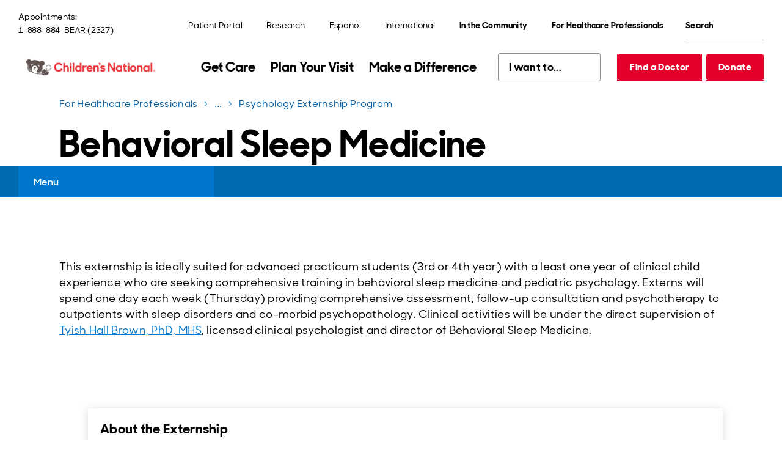

--- FILE ---
content_type: text/html; charset=utf-8
request_url: https://www.childrensnational.org/for-healthcare-professionals/healthcare-education/training-programs/psychology-opportunities/psychology-externship-program/behavioral-sleep-medicine
body_size: 29532
content:
<!DOCTYPE html><html lang="en"><head><meta charSet="utf-8" data-next-head=""/><meta name="viewport" content="width=device-width" data-next-head=""/><title data-next-head="">Behavioral Sleep Medicine Externship | Children&#x27;s National Hospital</title><link rel="preload" href="/fonts/SharpSansDisplayNo-Medium.woff2" as="font" type="font/woff2" crossorigin="anonymous" data-next-head=""/><link rel="preload" href="/fonts/SharpSansDisplayNo-Semibold.woff2" as="font" type="font/woff2" crossorigin="anonymous" data-next-head=""/><link rel="preload" href="/fonts/SharpSansDisplayNo-Bold.woff2" as="font" type="font/woff2" crossorigin="anonymous" data-next-head=""/><link rel="icon" href="https://www.childrensnational.org/favicon.ico" data-next-head=""/><meta name="description" content="This externship is ideally suited for advanced practicum students with a least one year of clinical child experience who are seeking comprehensive training in behavioral sleep medicine and pediatric psychology." data-next-head=""/><link rel="canonical" href="https://www.childrensnational.org/for-healthcare-professionals/healthcare-education/training-programs/psychology-opportunities/psychology-externship-program/behavioral-sleep-medicine" data-next-head=""/><meta property="og:site_name" content="Children&#x27;s National Hospital" data-next-head=""/><meta property="og:title" content="Behavioral Sleep Medicine Externship | Children&#x27;s National Hospital" data-next-head=""/><meta property="og:description" content="This externship is ideally suited for advanced practicum students with a least one year of clinical child experience who are seeking comprehensive training in behavioral sleep medicine and pediatric psychology." data-next-head=""/><meta property="og:image" content="https://edge.sitecorecloud.io/childrensnationalhospital-cm4i6knf/media/shared/social/cnh-default-opengraph-image.jpg" data-next-head=""/><meta property="og:url" content="https://www.childrensnational.org/for-healthcare-professionals/healthcare-education/training-programs/psychology-opportunities/psychology-externship-program/behavioral-sleep-medicine" data-next-head=""/><meta property="og:locale" content="en_US" data-next-head=""/><meta property="og:country-name" content="USA" data-next-head=""/><meta property="twitter:card" content="summary_large_image" data-next-head=""/><meta property="twitter:title" content="Behavioral Sleep Medicine Externship" data-next-head=""/><meta property="twitter:description" content="This externship is ideally suited for advanced practicum students with a least one year of clinical child experience who are seeking comprehensive training in behavioral sleep medicine and pediatric psychology." data-next-head=""/><link rel="preload" href="https://www.childrensnational.org/_next/static/css/f64770463743641c.css" as="style"/><link rel="preload" href="https://www.childrensnational.org/_next/static/css/d68d8ad92a7a2259.css" as="style"/><link rel="stylesheet" href="https://cdnjs.cloudflare.com/ajax/libs/font-awesome/6.4.2/css/all.min.css" integrity="sha512-z3gLpd7yknf1YoNbCzqRKc4qyor8gaKU1qmn+CShxbuBusANI9QpRohGBreCFkKxLhei6S9CQXFEbbKuqLg0DA==" crossorigin="anonymous" referrerPolicy="no-referrer" data-next-head=""/><link href="https://cdnjs.cloudflare.com/ajax/libs/font-awesome/6.4.2/css/all.min.css" as="style" data-next-head=""/><script data-next-head="">    // Define the Boxever queue 
    var _boxeverq = _boxeverq || [];

    // Define the Boxever settings 
    var _boxever_settings = {
        client_key: 'cnhymwwheiwbjur2uqzyze9hchatd2nn', // Replace with your client key
        target: 'https://api-us.boxever.com/v1.2', // Replace with your API target endpoint specific to your data center region
        cookie_domain: '.childrensnational.org', // Replace with the top level cookie domain of the website that is being integrated e.g ".example.com" and not "www.example.com"
        javascriptLibraryVersion: '1.4.9', // Replace with the latest Boxever JavaScript Library version"
        pointOfSale: 'home', // Replace with the same point of sale configured in system settings"
        web_flow_target: 'https://d35vb5cccm4xzp.cloudfront.net', // Replace with path for the Amazon CloudFront CDN for Sitecore Personalize"
        web_flow_config: { async: false, defer: true } // Customize the async and defer script loading attributes
};
    // Import the Boxever JavaScript Library asynchronously 
    (function() {
         var s = document.createElement('script'); s.type = 'text/javascript'; s.async = true;  
         s.src = 'https://d1mj578wat5n4o.cloudfront.net/boxever-1.4.9.min.js';
         var x = document.getElementsByTagName('script')[0]; x.parentNode.insertBefore(s, x);
    })();

_boxeverq.push(() => {
    // Create a "VIEW" event object
    var viewEvent = {
        browser_id: Boxever.getID(),
        channel: "WEB",
        type: "VIEW",
        language: "EN",
        currency: "USD",
        page: window.location.pathname,
        pos: "Main Hospital",
        site: "Hospital"
    };

    // Send the event data to the server
    Boxever.eventCreate(
        viewEvent,
        () => {},
        "json"
    );
});</script><script data-next-head="">(function(w,d,s,l,i){w[l]=w[l]||[];w[l].push({'gtm.start':
new Date().getTime(),event:'gtm.js'});var f=d.getElementsByTagName(s)[0],
j=d.createElement(s),dl=l!='dataLayer'?'&l='+l:'';j.async=true;j.src=
'https://www.googletagmanager.com/gtm.js?id='+i+dl;f.parentNode.insertBefore(j,f);
})(window,document,'script','dataLayer','GTM-WPF8F2');</script><script id="freshpaint-script" type="text/javascript" data-nscript="beforeInteractive">(function(c,a){if(!a.__SV){var b=window;try{var d,m,j,k=b.location,f=k.hash;d=function(a,b){return(m=a.match(RegExp(b+"=([^&]*)")))?m[1]:null};f&&d(f,"fpState")&&(j=JSON.parse(decodeURIComponent(d(f,"fpState"))),"fpeditor"===j.action&&(b.sessionStorage.setItem("_fpcehash",f),history.replaceState(j.desiredHash||"",c.title,k.pathname+k.search)))}catch(n){}var l,h;window.freshpaint=a;a._i=[];a.init=function(b,d,g){function c(b,i){var a=i.split(".");2==a.length&&(b=b[a[0]],i=a[1]);b[i]=function(){b.push([i].concat(Array.prototype.slice.call(arguments,0)))}}var e=a;"undefined"!==typeof g?e=a[g]=[]:g="freshpaint";e.people=e.people||[];e.toString=function(b){var a="freshpaint";"freshpaint"!==g&&(a+="."+g);b||(a+=" (stub)");return a};e.people.toString=function(){return e.toString(1)+".people (stub)"};l="disable time_event track track_pageview track_links track_forms track_with_groups add_group set_group remove_group register register_once alias unregister identify name_tag set_config reset opt_in_tracking opt_out_tracking has_opted_in_tracking has_opted_out_tracking clear_opt_in_out_tracking people.set people.set_once people.unset people.increment people.append people.union people.track_charge people.clear_charges people.delete_user people.remove people group page alias ready addEventProperties addInitialEventProperties removeEventProperty addPageviewProperties".split(" ");for(h=0;h<l.length;h++)c(e,l[h]);var f="set set_once union unset remove delete".split(" ");e.get_group=function(){function a(c){b[c]=function(){call2_args=arguments;call2=[c].concat(Array.prototype.slice.call(call2_args,0));e.push([d,call2])}}for(var b={},d=["get_group"].concat(Array.prototype.slice.call(arguments,0)),c=0;c<f.length;c++)a(f[c]);return b};a._i.push([b,d,g])};a.__SV=1.4;b=c.createElement("script");b.type="text/javascript";b.async=!0;b.src="undefined"!==typeof FRESHPAINT_CUSTOM_LIB_URL?FRESHPAINT_CUSTOM_LIB_URL:"//perfalytics.com/static/js/freshpaint.js";(d=c.getElementsByTagName("script")[0])?d.parentNode.insertBefore(b,d):c.head.appendChild(b)}})(document,window.freshpaint||[]);freshpaint.init("4cd2a017-faac-40b6-9427-67b6e05fb999");freshpaint.page();</script><link rel="stylesheet" href="https://www.childrensnational.org/_next/static/css/f64770463743641c.css" data-n-g=""/><link rel="stylesheet" href="https://www.childrensnational.org/_next/static/css/d68d8ad92a7a2259.css" data-n-p=""/><noscript data-n-css=""></noscript><script defer="" noModule="" src="https://www.childrensnational.org/_next/static/chunks/polyfills-42372ed130431b0a.js"></script><script src="/assets/js/newrelic.js" async="" type="text/javascript" defer="" data-nscript="beforeInteractive"></script><script src="https://www.childrensnational.org/_next/static/chunks/webpack-c2e4ca56ffa99b6d.js" defer=""></script><script src="https://www.childrensnational.org/_next/static/chunks/framework-2eb5c8a82553fb73.js" defer=""></script><script src="https://www.childrensnational.org/_next/static/chunks/main-dd3bb8a54ef09333.js" defer=""></script><script src="https://www.childrensnational.org/_next/static/chunks/pages/_app-730899f670f54ba4.js" defer=""></script><script src="https://www.childrensnational.org/_next/static/chunks/0b62e0ef-a40a6bdb0b44b54e.js" defer=""></script><script src="https://www.childrensnational.org/_next/static/chunks/7e42aecb-732c024173a1a585.js" defer=""></script><script src="https://www.childrensnational.org/_next/static/chunks/e2bb9a98-cfd7644fbb724584.js" defer=""></script><script src="https://www.childrensnational.org/_next/static/chunks/58474bfb-b6e632c02ed9364a.js" defer=""></script><script src="https://www.childrensnational.org/_next/static/chunks/98309536-c83d6a1271a8750d.js" defer=""></script><script src="https://www.childrensnational.org/_next/static/chunks/19170-a7a9fa1f609eb090.js" defer=""></script><script src="https://www.childrensnational.org/_next/static/chunks/9824-a4c303cfb37dc98e.js" defer=""></script><script src="https://www.childrensnational.org/_next/static/chunks/pages/%5B%5B...path%5D%5D-4229db24c4279e8f.js" defer=""></script><script src="https://www.childrensnational.org/_next/static/we7A6TkOPsvXN6mrGgtNP/_buildManifest.js" defer=""></script><script src="https://www.childrensnational.org/_next/static/we7A6TkOPsvXN6mrGgtNP/_ssgManifest.js" defer=""></script></head><body><link rel="preload" as="image" href="https://edge.sitecorecloud.io/childrensnationalhospital-cm4i6knf/media/shared/icons/cross-heavy-red.svg?iar=0"/><link rel="preload" as="image" href="https://edge.sitecorecloud.io/childrensnationalhospital-cm4i6knf/media/shared/icons/pay-my-bill.svg?iar=0"/><link rel="preload" as="image" href="https://edge.sitecorecloud.io/childrensnationalhospital-cm4i6knf/media/shared/icons/schedule-an-appointment.svg?iar=0"/><link rel="preload" as="image" href="https://edge.sitecorecloud.io/childrensnationalhospital-cm4i6knf/media/shared/icons/find-a-location.svg?iar=0"/><link rel="preload" as="image" href="https://edge.sitecorecloud.io/childrensnationalhospital-cm4i6knf/media/shared/icons/patient-portals.svg?iar=0"/><link rel="preload" as="image" href="https://edge.sitecorecloud.io/childrensnationalhospital-cm4i6knf/media/shared/icons/fax-blue.svg?iar=0"/><link rel="preload" as="image" href="https://edge.sitecorecloud.io/childrensnationalhospital-cm4i6knf/media/shared/icons/person-outline-teal.svg?iar=0"/><link rel="preload" as="image" href="https://edge.sitecorecloud.io/childrensnationalhospital-cm4i6knf/media/shared/illustrations/blue/blue-stethoscope.svg?iar=0"/><link rel="preload" as="image" href="https://edge.sitecorecloud.io/childrensnationalhospital-cm4i6knf/media/cnhs-site/authoring/data/media/img/breadcrumb.svg?iar=0"/><div id="__next"><!--$--><!--/$--><!--$--><!--/$--><!--$--><div class="Embed_embed__2KxyE"><!-- Google Tag Manager (noscript) -->
<noscript><iframe src="https://www.googletagmanager.com/ns.html?id=GTM-WPF8F2"
height="0" width="0" style="display:none;visibility:hidden"></iframe></noscript>
<!-- End Google Tag Manager (noscript) --></div><!--/$--><!--$--><div class="Embed_embed__2KxyE"><style>
@media (min-width: 1086px) {
.HeaderLogo_image__hgL0Z .b-image__image {
    max-width: 232px !important;
}
.PrimaryNav_nav__xw9cj {
    margin-inline-end: 10px !important;
}
.PrimaryNav_listItem__V_vZf {
    padding: 5px !important;
}
.quickLinksBase QuickLinksBase_quickLinksBase__ih_9v DropdownSelect_dropdownSelect__k2RxR {
    margin-inline-end: -2px !important;
}
.HeaderButtons_buttons___4gjsm {
    margin-inline-start: 10px !important;
}
}
.HeaderLogo_image__hgL0Z .b-image__image {
    max-width: 232px !important;
}
.QuickLinksBase_quickLinksBase__ih_9v {
    min-width: 168px !important;
}
</style></div><!--/$--><div dir="ltr"><header><!--$--><div class="HeaderNavigation_headerNavigation__khRf1"><a href="#cnh-main-content" id="GLOBAL-HEADER_SKIP-TO-MAIN" class="SkipLink_buttonSecondary__1PK9_ Button_buttonSecondary__7Akei Button_buttonCommon__fYG2C SkipLink_uTabOnly__HR79M"><span>Skip to main content</span></a><div class="HeaderNavigation_header__vIXvP"><div class="HeaderNavigation_desktop__dJOPu"><div class="HeaderNavigation_top__3jENE"><p class="HeaderContact_contact__ngf6t"><span class="">Appointments:</span><a class="HeaderContact_phone__l_UYY HeaderContact_link__77TCg Button_link__e3RrT" href="tel:1-888-884-2327">1-888-884-BEAR (2327)</a></p><nav aria-label="Utility" class="UtilityNav_Main_nav__5aU2B"><ul class="UtilityNav_Main_list__lGrWS UtilityNav_Main_list_desktop__fRvZM"><li class="UtilityNav_Main_listItem__ojjqa"><a title="" class="LinkBase_linkBase__HZRpE UtilityNav_Main_link__NbHNP Button_link__e3RrT" href="/get-care/patient-portal"><span>Patient Portal</span></a></li><li class="UtilityNav_Main_listItem__ojjqa"><a href="https://research.childrensnational.org/" class="LinkBase_linkBase__HZRpE UtilityNav_Main_link__NbHNP Button_link__e3RrT" title=""><span>Research</span></a></li><li class="UtilityNav_Main_listItem__ojjqa"><a title="" class="LinkBase_linkBase__HZRpE UtilityNav_Main_link__NbHNP Button_link__e3RrT" href="/espanol"><span lang="es-MX">Español</span></a></li><li class="UtilityNav_Main_listItem__ojjqa"><a href="http://international.childrensnational.org/en/" class="LinkBase_linkBase__HZRpE UtilityNav_Main_link__NbHNP Button_link__e3RrT" title=""><span>International</span></a></li><li class="UtilityNav_Main_listItem__ojjqa UtilityNav_Main_listItem_dropdown__7YSsY"><div class="b-dropdown DropdownMenu_menu__m7IPd UtilityNav_Main_dropdown__sA_yp" id="DROPDOWN_9414"><button aria-expanded="false" aria-controls="DROPDOWN_9414_DROPDOWN" id="DROPDOWN_9414_TOGGLE" class="b-dropdown__toggle UtilityNav_Main_dropdownBtn__D8X5M Button_link__e3RrT DropdownMenu_toggleBtn__dpa6s" data-testid="undefined_TOGGLE"><span>In the Community</span></button><div class="rah-static rah-static--height-zero b-dropdown__dropdown DropdownMenu_dropdown___y2vd" id="DROPDOWN_9414_DROPDOWN" style="height:0;overflow:hidden" aria-hidden="true"><div><ul class="DropdownMenu_list__tylfu" aria-labelledby="DROPDOWN_9414_TOGGLE"><li class="b-dropdown__item"><a title="" target="" class="LinkBase_linkBase__HZRpE DropdownMenu_link__XdxDL Button_link__e3RrT" href="/in-the-community"><span>Overview</span></a></li><li class="b-dropdown__item"><a title="" target="" class="LinkBase_linkBase__HZRpE DropdownMenu_link__XdxDL Button_link__e3RrT" href="/in-the-community/child-health-advocacy-institute"><span>Child Health Advocacy Institute</span></a></li><li class="b-dropdown__item"><a title="" class="LinkBase_linkBase__HZRpE DropdownMenu_link__XdxDL Button_link__e3RrT" href="/in-the-community/global-health-initiative"><span>Global Health Initiative </span></a></li><li class="b-dropdown__item"><a title="" class="LinkBase_linkBase__HZRpE DropdownMenu_link__XdxDL Button_link__e3RrT" href="/in-the-community/advocacy-and-outreach"><span>Advocacy and Outreach</span></a></li><li class="b-dropdown__item"><a title="" class="LinkBase_linkBase__HZRpE DropdownMenu_link__XdxDL Button_link__e3RrT" href="/in-the-community/injury-prevention"><span>Injury Prevention</span></a></li></ul></div></div></div></li><li class="UtilityNav_Main_listItem__ojjqa UtilityNav_Main_listItem_dropdown__7YSsY"><div class="b-dropdown DropdownMenu_menu__m7IPd UtilityNav_Main_dropdown__sA_yp" id="DROPDOWN_8762"><button aria-expanded="false" aria-controls="DROPDOWN_8762_DROPDOWN" id="DROPDOWN_8762_TOGGLE" class="b-dropdown__toggle UtilityNav_Main_dropdownBtn__D8X5M Button_link__e3RrT DropdownMenu_toggleBtn__dpa6s" data-testid="undefined_TOGGLE"><span>For Healthcare Professionals</span></button><div class="rah-static rah-static--height-zero b-dropdown__dropdown DropdownMenu_dropdown___y2vd" id="DROPDOWN_8762_DROPDOWN" style="height:0;overflow:hidden" aria-hidden="true"><div><ul class="DropdownMenu_list__tylfu" aria-labelledby="DROPDOWN_8762_TOGGLE"><li class="b-dropdown__item"><a title="" class="LinkBase_linkBase__HZRpE DropdownMenu_link__XdxDL Button_link__e3RrT" href="/for-healthcare-professionals"><span>Overview</span></a></li><li class="b-dropdown__item"><a title="" class="LinkBase_linkBase__HZRpE DropdownMenu_link__XdxDL Button_link__e3RrT" href="/for-healthcare-professionals/refer-a-patient"><span>Refer a Patient</span></a></li><li class="b-dropdown__item"><a title="" class="LinkBase_linkBase__HZRpE DropdownMenu_link__XdxDL Button_link__e3RrT" href="/about-us/careers"><span>Careers</span></a></li><li class="b-dropdown__item"><a title="" class="LinkBase_linkBase__HZRpE DropdownMenu_link__XdxDL Button_link__e3RrT" href="/for-healthcare-professionals/for-nurses"><span>Nursing</span></a></li><li class="b-dropdown__item"><a title="" class="LinkBase_linkBase__HZRpE DropdownMenu_link__XdxDL Button_link__e3RrT" href="/for-healthcare-professionals/healthcare-education/graduate-medical-education"><span>Graduate Medical Education</span></a></li><li class="b-dropdown__item"><a title="" class="LinkBase_linkBase__HZRpE DropdownMenu_link__XdxDL Button_link__e3RrT" href="/for-healthcare-professionals/healthcare-education/graduate-medical-education/residencies-and-fellowships"><span>Residencies and Fellowships</span></a></li><li class="b-dropdown__item"><a title="" class="LinkBase_linkBase__HZRpE DropdownMenu_link__XdxDL Button_link__e3RrT" href="/for-healthcare-professionals/continuing-education-and-conferences"><span>Continuing Education and Conferences</span></a></li><li class="b-dropdown__item"><a title="" class="LinkBase_linkBase__HZRpE DropdownMenu_link__XdxDL Button_link__e3RrT" href="/for-healthcare-professionals/pediatric-health-network"><span>Pediatric Health Network</span></a></li><li class="b-dropdown__item"><a title="" class="LinkBase_linkBase__HZRpE DropdownMenu_link__XdxDL Button_link__e3RrT" href="/for-healthcare-professionals/advanced-practice-providers"><span>Advanced Practice Providers</span></a></li></ul></div></div></div></li></ul><ul class="UtilityNav_Main_list__lGrWS UtilityNav_Main_list_mobile__bL4BO"><li class="UtilityNav_Main_listItem__ojjqa UtilityNav_Main_listItem_dropdown__7YSsY"></li><li class="UtilityNav_Main_listItem__ojjqa UtilityNav_Main_listItem_dropdown__7YSsY"><div class="b-dropdown DropdownMenu_menu__m7IPd UtilityNav_Main_dropdown__sA_yp DropdownMenu_isDrawer__1MKlM" id="DROPDOWN_7101"><button aria-expanded="false" aria-controls="DROPDOWN_7101_DROPDOWN" id="DROPDOWN_7101_TOGGLE" class="b-dropdown__toggle UtilityNav_Main_dropdownBtn__D8X5M Button_link__e3RrT DropdownMenu_toggleBtn__dpa6s" data-testid="undefined_TOGGLE"><span>In the Community</span></button><div class="rah-static rah-static--height-zero b-dropdown__dropdown DropdownMenu_dropdown___y2vd DropdownMenu_isDrawer__1MKlM" id="DROPDOWN_7101_DROPDOWN" style="height:0;overflow:hidden" aria-hidden="true"><div><ul class="DropdownMenu_list__tylfu" aria-labelledby="DROPDOWN_7101_TOGGLE"><li class="b-dropdown__item"><a title="" target="" class="LinkBase_linkBase__HZRpE DropdownMenu_link__XdxDL Button_link__e3RrT" href="/in-the-community"><span>Overview</span></a></li><li class="b-dropdown__item"><a title="" target="" class="LinkBase_linkBase__HZRpE DropdownMenu_link__XdxDL Button_link__e3RrT" href="/in-the-community/child-health-advocacy-institute"><span>Child Health Advocacy Institute</span></a></li><li class="b-dropdown__item"><a title="" class="LinkBase_linkBase__HZRpE DropdownMenu_link__XdxDL Button_link__e3RrT" href="/in-the-community/global-health-initiative"><span>Global Health Initiative </span></a></li><li class="b-dropdown__item"><a title="" class="LinkBase_linkBase__HZRpE DropdownMenu_link__XdxDL Button_link__e3RrT" href="/in-the-community/advocacy-and-outreach"><span>Advocacy and Outreach</span></a></li><li class="b-dropdown__item"><a title="" class="LinkBase_linkBase__HZRpE DropdownMenu_link__XdxDL Button_link__e3RrT" href="/in-the-community/injury-prevention"><span>Injury Prevention</span></a></li></ul></div></div></div></li><li class="UtilityNav_Main_listItem__ojjqa UtilityNav_Main_listItem_dropdown__7YSsY"><div class="b-dropdown DropdownMenu_menu__m7IPd UtilityNav_Main_dropdown__sA_yp DropdownMenu_isDrawer__1MKlM" id="DROPDOWN_6956"><button aria-expanded="false" aria-controls="DROPDOWN_6956_DROPDOWN" id="DROPDOWN_6956_TOGGLE" class="b-dropdown__toggle UtilityNav_Main_dropdownBtn__D8X5M Button_link__e3RrT DropdownMenu_toggleBtn__dpa6s" data-testid="undefined_TOGGLE"><span>For Healthcare Professionals</span></button><div class="rah-static rah-static--height-zero b-dropdown__dropdown DropdownMenu_dropdown___y2vd DropdownMenu_isDrawer__1MKlM" id="DROPDOWN_6956_DROPDOWN" style="height:0;overflow:hidden" aria-hidden="true"><div><ul class="DropdownMenu_list__tylfu" aria-labelledby="DROPDOWN_6956_TOGGLE"><li class="b-dropdown__item"><a title="" class="LinkBase_linkBase__HZRpE DropdownMenu_link__XdxDL Button_link__e3RrT" href="/for-healthcare-professionals"><span>Overview</span></a></li><li class="b-dropdown__item"><a title="" class="LinkBase_linkBase__HZRpE DropdownMenu_link__XdxDL Button_link__e3RrT" href="/for-healthcare-professionals/refer-a-patient"><span>Refer a Patient</span></a></li><li class="b-dropdown__item"><a title="" class="LinkBase_linkBase__HZRpE DropdownMenu_link__XdxDL Button_link__e3RrT" href="/about-us/careers"><span>Careers</span></a></li><li class="b-dropdown__item"><a title="" class="LinkBase_linkBase__HZRpE DropdownMenu_link__XdxDL Button_link__e3RrT" href="/for-healthcare-professionals/for-nurses"><span>Nursing</span></a></li><li class="b-dropdown__item"><a title="" class="LinkBase_linkBase__HZRpE DropdownMenu_link__XdxDL Button_link__e3RrT" href="/for-healthcare-professionals/healthcare-education/graduate-medical-education"><span>Graduate Medical Education</span></a></li><li class="b-dropdown__item"><a title="" class="LinkBase_linkBase__HZRpE DropdownMenu_link__XdxDL Button_link__e3RrT" href="/for-healthcare-professionals/healthcare-education/graduate-medical-education/residencies-and-fellowships"><span>Residencies and Fellowships</span></a></li><li class="b-dropdown__item"><a title="" class="LinkBase_linkBase__HZRpE DropdownMenu_link__XdxDL Button_link__e3RrT" href="/for-healthcare-professionals/continuing-education-and-conferences"><span>Continuing Education and Conferences</span></a></li><li class="b-dropdown__item"><a title="" class="LinkBase_linkBase__HZRpE DropdownMenu_link__XdxDL Button_link__e3RrT" href="/for-healthcare-professionals/pediatric-health-network"><span>Pediatric Health Network</span></a></li><li class="b-dropdown__item"><a title="" class="LinkBase_linkBase__HZRpE DropdownMenu_link__XdxDL Button_link__e3RrT" href="/for-healthcare-professionals/advanced-practice-providers"><span>Advanced Practice Providers</span></a></li></ul></div></div></div></li><li class="UtilityNav_Main_listItem__ojjqa"><a title="" class="LinkBase_linkBase__HZRpE UtilityNav_Main_link__NbHNP Button_link__e3RrT" href="/get-care/patient-portal"><span>Patient Portal</span></a></li><li class="UtilityNav_Main_listItem__ojjqa"><a href="https://research.childrensnational.org/" class="LinkBase_linkBase__HZRpE UtilityNav_Main_link__NbHNP Button_link__e3RrT" title=""><span>Research</span></a></li><li class="UtilityNav_Main_listItem__ojjqa"><a title="" class="LinkBase_linkBase__HZRpE UtilityNav_Main_link__NbHNP Button_link__e3RrT" href="/espanol"><span lang="es-MX">Español</span></a></li><li class="UtilityNav_Main_listItem__ojjqa"><a href="http://international.childrensnational.org/en/" class="LinkBase_linkBase__HZRpE UtilityNav_Main_link__NbHNP Button_link__e3RrT" title=""><span>International</span></a></li></ul></nav><form id="QUICK-SEARCH_«R3b76am»" class="QuickSearch_search__0JfRh" aria-label="Quick Search" role="search" noValidate=""><div class="QuickSearch_fieldGroup__D4Q_T"><label id="QUICK-SEARCH_«R3b76am»_LABEL" for="QUICK-SEARCH_«R3b76am»_INPUT" class="QuickSearch_uVisuallyHidden__2_5QO">Search</label><input id="QUICK-SEARCH_«R3b76am»_INPUT" type="search" placeholder="Search" class="QuickSearch_input__p3EPY" aria-labelledby="QUICK-SEARCH_«R3b76am»_LABEL"/></div><button aria-labelledby="QUICK-SEARCH_«R3b76am»_LABEL" type="submit" class="QuickSearch_buttonSecondary__A4jEa Button_buttonSecondary__7Akei Button_buttonCommon__fYG2C QuickSearch_submitBtn__b_B7u"></button></form></div><div><div class="HeaderNavigation_desktopHeader__MwZEl"><a href="/" class="HeaderLogo_logo__cmRmL" aria-label="Children&#x27;s National Hospital home page"><picture class="b-image HeaderLogo_image__hgL0Z HeaderLogo_image_large__4iUNm"><img alt="Children&#x27;s National Hospital logo" width="4083" height="909" loading="lazy" sizes="(min-width: 1230px) 1170px, 100vw" class="b-image__image" fetchpriority="" srcSet="https://edge.sitecorecloud.io/childrensnationalhospital-cm4i6knf/media/shared/logos/cn_hrz_cmyk_hires_lg.jpg?w=400 400w, https://edge.sitecorecloud.io/childrensnationalhospital-cm4i6knf/media/shared/logos/cn_hrz_cmyk_hires_lg.jpg?w=800 800w, https://edge.sitecorecloud.io/childrensnationalhospital-cm4i6knf/media/shared/logos/cn_hrz_cmyk_hires_lg.jpg?w=1200 1200w, https://edge.sitecorecloud.io/childrensnationalhospital-cm4i6knf/media/shared/logos/cn_hrz_cmyk_hires_lg.jpg?w=1600 1600w, https://edge.sitecorecloud.io/childrensnationalhospital-cm4i6knf/media/shared/logos/cn_hrz_cmyk_hires_lg.jpg?w=2000 2000w, https://edge.sitecorecloud.io/childrensnationalhospital-cm4i6knf/media/shared/logos/cn_hrz_cmyk_hires_lg.jpg?w=2400 2400w, https://edge.sitecorecloud.io/childrensnationalhospital-cm4i6knf/media/shared/logos/cn_hrz_cmyk_hires_lg.jpg?w=2800 2800w, https://edge.sitecorecloud.io/childrensnationalhospital-cm4i6knf/media/shared/logos/cn_hrz_cmyk_hires_lg.jpg?w=3200 3200w" src="https://edge.sitecorecloud.io/childrensnationalhospital-cm4i6knf/media/shared/logos/cn_hrz_cmyk_hires_lg.jpg?h=909&amp;iar=0&amp;w=4083"/></picture><picture class="b-image HeaderLogo_image__hgL0Z HeaderLogo_image_small__d0J5w"><img alt="Children&#x27;s National Hospital logo" loading="lazy" sizes="(min-width: 1230px) 1170px, 100vw" class="b-image__image" fetchpriority="" srcSet="https://edge.sitecorecloud.io/childrensnationalhospital-cm4i6knf/media/shared/logos/shared-horizontal-logo.svg?w=400 400w, https://edge.sitecorecloud.io/childrensnationalhospital-cm4i6knf/media/shared/logos/shared-horizontal-logo.svg?w=800 800w, https://edge.sitecorecloud.io/childrensnationalhospital-cm4i6knf/media/shared/logos/shared-horizontal-logo.svg?w=1200 1200w, https://edge.sitecorecloud.io/childrensnationalhospital-cm4i6knf/media/shared/logos/shared-horizontal-logo.svg?w=1600 1600w, https://edge.sitecorecloud.io/childrensnationalhospital-cm4i6knf/media/shared/logos/shared-horizontal-logo.svg?w=2000 2000w, https://edge.sitecorecloud.io/childrensnationalhospital-cm4i6knf/media/shared/logos/shared-horizontal-logo.svg?w=2400 2400w, https://edge.sitecorecloud.io/childrensnationalhospital-cm4i6knf/media/shared/logos/shared-horizontal-logo.svg?w=2800 2800w, https://edge.sitecorecloud.io/childrensnationalhospital-cm4i6knf/media/shared/logos/shared-horizontal-logo.svg?w=3200 3200w" src="https://edge.sitecorecloud.io/childrensnationalhospital-cm4i6knf/media/shared/logos/shared-horizontal-logo.svg?iar=0"/></picture><picture class="b-image HeaderLogo_image__hgL0Z HeaderLogo_image_sticky__O5h95 HeaderLogo_image_small__d0J5w"><img alt="Children&#x27;s National Hospital logo" loading="lazy" sizes="(min-width: 1230px) 1170px, 100vw" class="b-image__image" fetchpriority="" srcSet="https://edge.sitecorecloud.io/childrensnationalhospital-cm4i6knf/media/shared/logos/shared-sticky-logo.svg?w=400 400w, https://edge.sitecorecloud.io/childrensnationalhospital-cm4i6knf/media/shared/logos/shared-sticky-logo.svg?w=800 800w, https://edge.sitecorecloud.io/childrensnationalhospital-cm4i6knf/media/shared/logos/shared-sticky-logo.svg?w=1200 1200w, https://edge.sitecorecloud.io/childrensnationalhospital-cm4i6knf/media/shared/logos/shared-sticky-logo.svg?w=1600 1600w, https://edge.sitecorecloud.io/childrensnationalhospital-cm4i6knf/media/shared/logos/shared-sticky-logo.svg?w=2000 2000w, https://edge.sitecorecloud.io/childrensnationalhospital-cm4i6knf/media/shared/logos/shared-sticky-logo.svg?w=2400 2400w, https://edge.sitecorecloud.io/childrensnationalhospital-cm4i6knf/media/shared/logos/shared-sticky-logo.svg?w=2800 2800w, https://edge.sitecorecloud.io/childrensnationalhospital-cm4i6knf/media/shared/logos/shared-sticky-logo.svg?w=3200 3200w" src="https://edge.sitecorecloud.io/childrensnationalhospital-cm4i6knf/media/shared/logos/shared-sticky-logo.svg?iar=0"/></picture><picture class="b-image HeaderLogo_image__hgL0Z HeaderLogo_image_sticky__O5h95"><img alt="Children&#x27;s National Hospital logo" loading="lazy" sizes="(min-width: 1230px) 1170px, 100vw" class="b-image__image" fetchpriority="" srcSet="https://edge.sitecorecloud.io/childrensnationalhospital-cm4i6knf/media/shared/logos/cnhs-sticky-logo.svg?w=400 400w, https://edge.sitecorecloud.io/childrensnationalhospital-cm4i6knf/media/shared/logos/cnhs-sticky-logo.svg?w=800 800w, https://edge.sitecorecloud.io/childrensnationalhospital-cm4i6knf/media/shared/logos/cnhs-sticky-logo.svg?w=1200 1200w, https://edge.sitecorecloud.io/childrensnationalhospital-cm4i6knf/media/shared/logos/cnhs-sticky-logo.svg?w=1600 1600w, https://edge.sitecorecloud.io/childrensnationalhospital-cm4i6knf/media/shared/logos/cnhs-sticky-logo.svg?w=2000 2000w, https://edge.sitecorecloud.io/childrensnationalhospital-cm4i6knf/media/shared/logos/cnhs-sticky-logo.svg?w=2400 2400w, https://edge.sitecorecloud.io/childrensnationalhospital-cm4i6knf/media/shared/logos/cnhs-sticky-logo.svg?w=2800 2800w, https://edge.sitecorecloud.io/childrensnationalhospital-cm4i6knf/media/shared/logos/cnhs-sticky-logo.svg?w=3200 3200w" src="https://edge.sitecorecloud.io/childrensnationalhospital-cm4i6knf/media/shared/logos/cnhs-sticky-logo.svg?iar=0"/></picture></a><nav aria-label="Primary" class="PrimaryNav_Main_nav__pgoPX"><ul class="PrimaryNav_Main_list__WZu7a"><li class="PrimaryNav_Main_listItem__Xw5Oz"><div class="b-dropdown PrimaryNav_Main_navItem__oQon6" id="PRIMARY-NAV-ITEM_480"><button aria-expanded="false" aria-controls="PRIMARY-NAV-ITEM_480_DROPDOWN" id="PRIMARY-NAV-ITEM_480_TOGGLE" class="PrimaryNav_Main_toggleBtn__z_6A_" data-testid="undefined_TOGGLE"><span>Get Care</span></button><div class="rah-static rah-static--height-zero b-dropdown__dropdown PrimaryNav_Main_dropdown__YGBvk" id="PRIMARY-NAV-ITEM_480_DROPDOWN" style="height:0;overflow:hidden" aria-hidden="true"><div><div class="PrimaryNav_Main_dropdownContent__cBlfu"><a title="" class="LinkBase_linkBase__HZRpE PrimaryNav_Main_link__ZzsxA Button_link__e3RrT PrimaryNav_Main_dropdownTitle__P89se" id="PRIMARY-NAV-ITEM_480_DROPDOWN_TITLE" href="/get-care"><span>Get Care</span></a><ul aria-labelledby="PRIMARY-NAV-ITEM_480_DROPDOWN_TITLE" class="PrimaryNav_Main_dropdownList__xkrC5"><li class="b-dropdown__item PrimaryNav_Main_dropdownListItem__KxizS"><a title="" target="" class="LinkBase_linkBase__HZRpE PrimaryNav_Main_link__ZzsxA Button_link__e3RrT PrimaryNav_Main_dropdownLink__wxgPR" href="/plan-your-visit/emergency-visits"><span>Emergency Visits</span></a></li><li class="b-dropdown__item PrimaryNav_Main_dropdownListItem__KxizS"><a href="https://appointments.childrensnational.org" class="LinkBase_linkBase__HZRpE PrimaryNav_Main_link__ZzsxA Button_link__e3RrT PrimaryNav_Main_dropdownLink__wxgPR" target=""><span>Find a Doctor</span></a></li><li class="b-dropdown__item PrimaryNav_Main_dropdownListItem__KxizS"><a title="" target="" class="LinkBase_linkBase__HZRpE PrimaryNav_Main_link__ZzsxA Button_link__e3RrT PrimaryNav_Main_dropdownLink__wxgPR" href="/get-care/locations"><span>Locations</span></a></li><li class="b-dropdown__item PrimaryNav_Main_dropdownListItem__KxizS"><a title="" target="" class="LinkBase_linkBase__HZRpE PrimaryNav_Main_link__ZzsxA Button_link__e3RrT PrimaryNav_Main_dropdownLink__wxgPR" href="/get-care/make-an-appointment"><span>Make an Appointment</span></a></li><li class="b-dropdown__item PrimaryNav_Main_dropdownListItem__KxizS"><a title="" target="" class="LinkBase_linkBase__HZRpE PrimaryNav_Main_link__ZzsxA Button_link__e3RrT PrimaryNav_Main_dropdownLink__wxgPR" href="/get-care/primary-care"><span>Primary Care</span></a></li><li class="b-dropdown__item PrimaryNav_Main_dropdownListItem__KxizS"><a title="" target="" class="LinkBase_linkBase__HZRpE PrimaryNav_Main_link__ZzsxA Button_link__e3RrT PrimaryNav_Main_dropdownLink__wxgPR" href="/get-care/specialty-care"><span>Specialty Care</span></a></li><li class="b-dropdown__item PrimaryNav_Main_dropdownListItem__KxizS"><a title="" target="" class="LinkBase_linkBase__HZRpE PrimaryNav_Main_link__ZzsxA Button_link__e3RrT PrimaryNav_Main_dropdownLink__wxgPR" href="/get-care/departments"><span>Departments</span></a></li><li class="b-dropdown__item PrimaryNav_Main_dropdownListItem__KxizS"><a title="" target="" class="LinkBase_linkBase__HZRpE PrimaryNav_Main_link__ZzsxA Button_link__e3RrT PrimaryNav_Main_dropdownLink__wxgPR" href="/get-care/health-library"><span>Health Library</span></a></li><li class="b-dropdown__item PrimaryNav_Main_dropdownListItem__KxizS"><a title="" target="" class="LinkBase_linkBase__HZRpE PrimaryNav_Main_link__ZzsxA Button_link__e3RrT PrimaryNav_Main_dropdownLink__wxgPR" href="/get-care/telehealth"><span>Virtual Visits</span></a></li><li class="b-dropdown__item PrimaryNav_Main_dropdownListItem__KxizS"><a title="" class="LinkBase_linkBase__HZRpE PrimaryNav_Main_link__ZzsxA Button_link__e3RrT PrimaryNav_Main_dropdownLink__wxgPR" href="/clinical-trials"><span>Clinical Trials</span></a></li><li class="b-dropdown__item PrimaryNav_Main_dropdownListItem__KxizS"><a title="" target="" class="LinkBase_linkBase__HZRpE PrimaryNav_Main_link__ZzsxA Button_link__e3RrT PrimaryNav_Main_dropdownLink__wxgPR" href="/get-care/getting-a-second-opinion"><span>Getting a Second Opinion</span></a></li><li class="b-dropdown__item PrimaryNav_Main_dropdownListItem__KxizS"><a title="" target="" class="LinkBase_linkBase__HZRpE PrimaryNav_Main_link__ZzsxA Button_link__e3RrT PrimaryNav_Main_dropdownLink__wxgPR" href="/get-care/symptom-checker"><span>Symptom Checker</span></a></li></ul></div></div></div></div></li><li class="PrimaryNav_Main_listItem__Xw5Oz"><div class="b-dropdown PrimaryNav_Main_navItem__oQon6" id="PRIMARY-NAV-ITEM_6656"><button aria-expanded="false" aria-controls="PRIMARY-NAV-ITEM_6656_DROPDOWN" id="PRIMARY-NAV-ITEM_6656_TOGGLE" class="PrimaryNav_Main_toggleBtn__z_6A_" data-testid="undefined_TOGGLE"><span>Plan Your Visit</span></button><div class="rah-static rah-static--height-zero b-dropdown__dropdown PrimaryNav_Main_dropdown__YGBvk" id="PRIMARY-NAV-ITEM_6656_DROPDOWN" style="height:0;overflow:hidden" aria-hidden="true"><div><div class="PrimaryNav_Main_dropdownContent__cBlfu"><a title="" target="" class="LinkBase_linkBase__HZRpE PrimaryNav_Main_link__ZzsxA Button_link__e3RrT PrimaryNav_Main_dropdownTitle__P89se" id="PRIMARY-NAV-ITEM_6656_DROPDOWN_TITLE" href="/plan-your-visit"><span>Plan Your Visit</span></a><ul aria-labelledby="PRIMARY-NAV-ITEM_6656_DROPDOWN_TITLE" class="PrimaryNav_Main_dropdownList__xkrC5"><li class="b-dropdown__item PrimaryNav_Main_dropdownListItem__KxizS"><a title="" target="" class="LinkBase_linkBase__HZRpE PrimaryNav_Main_link__ZzsxA Button_link__e3RrT PrimaryNav_Main_dropdownLink__wxgPR" href="/plan-your-visit/inpatient-and-hospital-stays"><span>Inpatient and Hospital Stays</span></a></li><li class="b-dropdown__item PrimaryNav_Main_dropdownListItem__KxizS"><a title="" class="LinkBase_linkBase__HZRpE PrimaryNav_Main_link__ZzsxA Button_link__e3RrT PrimaryNav_Main_dropdownLink__wxgPR" href="/get-care/primary-care"><span>Primary Care</span></a></li><li class="b-dropdown__item PrimaryNav_Main_dropdownListItem__KxizS"><a title="" class="LinkBase_linkBase__HZRpE PrimaryNav_Main_link__ZzsxA Button_link__e3RrT PrimaryNav_Main_dropdownLink__wxgPR" href="/get-care/specialty-care"><span>Specialty Care</span></a></li><li class="b-dropdown__item PrimaryNav_Main_dropdownListItem__KxizS"><a title="" target="" class="LinkBase_linkBase__HZRpE PrimaryNav_Main_link__ZzsxA Button_link__e3RrT PrimaryNav_Main_dropdownLink__wxgPR" href="/plan-your-visit/emergency-visits"><span>Emergency Visits</span></a></li><li class="b-dropdown__item PrimaryNav_Main_dropdownListItem__KxizS"><a title="" class="LinkBase_linkBase__HZRpE PrimaryNav_Main_link__ZzsxA Button_link__e3RrT PrimaryNav_Main_dropdownLink__wxgPR" href="/get-care/telehealth"><span>Virtual Visits</span></a></li><li class="b-dropdown__item PrimaryNav_Main_dropdownListItem__KxizS"><a title="" target="" class="LinkBase_linkBase__HZRpE PrimaryNav_Main_link__ZzsxA Button_link__e3RrT PrimaryNav_Main_dropdownLink__wxgPR" href="/plan-your-visit/directions-and-parking"><span>Directions and Parking</span></a></li><li class="b-dropdown__item PrimaryNav_Main_dropdownListItem__KxizS"><a title="" class="LinkBase_linkBase__HZRpE PrimaryNav_Main_link__ZzsxA Button_link__e3RrT PrimaryNav_Main_dropdownLink__wxgPR" href="/plan-your-visit/visiting-hours-and-guidelines"><span>Visiting Hours and Guidelines</span></a></li><li class="b-dropdown__item PrimaryNav_Main_dropdownListItem__KxizS"><a title="" target="" class="LinkBase_linkBase__HZRpE PrimaryNav_Main_link__ZzsxA Button_link__e3RrT PrimaryNav_Main_dropdownLink__wxgPR" href="/plan-your-visit/medical-records"><span>Medical Records</span></a></li><li class="b-dropdown__item PrimaryNav_Main_dropdownListItem__KxizS"><a title="" target="" class="LinkBase_linkBase__HZRpE PrimaryNav_Main_link__ZzsxA Button_link__e3RrT PrimaryNav_Main_dropdownLink__wxgPR" href="/plan-your-visit/insurance-and-billing"><span>Insurance and Billing</span></a></li><li class="b-dropdown__item PrimaryNav_Main_dropdownListItem__KxizS"><a title="" class="LinkBase_linkBase__HZRpE PrimaryNav_Main_link__ZzsxA Button_link__e3RrT PrimaryNav_Main_dropdownLink__wxgPR" href="/get-care/patient-portal"><span>Patient Portal</span></a></li><li class="b-dropdown__item PrimaryNav_Main_dropdownListItem__KxizS"><a href="http://international.childrensnational.org/en/" class="LinkBase_linkBase__HZRpE PrimaryNav_Main_link__ZzsxA Button_link__e3RrT PrimaryNav_Main_dropdownLink__wxgPR" title=""><span>International Patients</span></a></li></ul></div></div></div></div></li><li class="PrimaryNav_Main_listItem__Xw5Oz"><div class="b-dropdown PrimaryNav_Main_navItem__oQon6" id="PRIMARY-NAV-ITEM_4105"><button aria-expanded="false" aria-controls="PRIMARY-NAV-ITEM_4105_DROPDOWN" id="PRIMARY-NAV-ITEM_4105_TOGGLE" class="PrimaryNav_Main_toggleBtn__z_6A_" data-testid="undefined_TOGGLE"><span>Make a Difference</span></button><div class="rah-static rah-static--height-zero b-dropdown__dropdown PrimaryNav_Main_dropdown__YGBvk" id="PRIMARY-NAV-ITEM_4105_DROPDOWN" style="height:0;overflow:hidden" aria-hidden="true"><div><div class="PrimaryNav_Main_dropdownContent__cBlfu"><a title="" class="LinkBase_linkBase__HZRpE PrimaryNav_Main_link__ZzsxA Button_link__e3RrT PrimaryNav_Main_dropdownTitle__P89se" id="PRIMARY-NAV-ITEM_4105_DROPDOWN_TITLE" href="/make-a-difference"><span>Make a Difference</span></a><ul aria-labelledby="PRIMARY-NAV-ITEM_4105_DROPDOWN_TITLE" class="PrimaryNav_Main_dropdownList__xkrC5"><li class="b-dropdown__item PrimaryNav_Main_dropdownListItem__KxizS"><a href="https://foundation.childrensnational.org/" class="LinkBase_linkBase__HZRpE PrimaryNav_Main_link__ZzsxA Button_link__e3RrT PrimaryNav_Main_dropdownLink__wxgPR" title=""><span>Children&#x27;s National Hospital Foundation</span></a></li><li class="b-dropdown__item PrimaryNav_Main_dropdownListItem__KxizS"><a title="" target="" class="LinkBase_linkBase__HZRpE PrimaryNav_Main_link__ZzsxA Button_link__e3RrT PrimaryNav_Main_dropdownLink__wxgPR" href="/make-a-difference/volunteer"><span>Volunteer</span></a></li><li class="b-dropdown__item PrimaryNav_Main_dropdownListItem__KxizS"><a title="" target="" class="LinkBase_linkBase__HZRpE PrimaryNav_Main_link__ZzsxA Button_link__e3RrT PrimaryNav_Main_dropdownLink__wxgPR" href="/make-a-difference/donations"><span>Donate Items</span></a></li><li class="b-dropdown__item PrimaryNav_Main_dropdownListItem__KxizS"><a title="" class="LinkBase_linkBase__HZRpE PrimaryNav_Main_link__ZzsxA Button_link__e3RrT PrimaryNav_Main_dropdownLink__wxgPR" href="/get-care/departments/blood-donor-center"><span>Donate Blood</span></a></li><li class="b-dropdown__item PrimaryNav_Main_dropdownListItem__KxizS"><a title="" class="LinkBase_linkBase__HZRpE PrimaryNav_Main_link__ZzsxA Button_link__e3RrT PrimaryNav_Main_dropdownLink__wxgPR" href="/plan-your-visit/inpatient-and-hospital-stays/patient-services-and-hospital-amenities/family-support-services/pfac"><span>Patient and Family Advisory Council</span></a></li><li class="b-dropdown__item PrimaryNav_Main_dropdownListItem__KxizS"><a href="https://giving.childrensnational.org/site/Donation2" class="LinkBase_linkBase__HZRpE PrimaryNav_Main_link__ZzsxA Button_link__e3RrT PrimaryNav_Main_dropdownLink__wxgPR" target=""><span>Give Now</span></a></li></ul></div></div></div></div></li></ul></nav><div class="quickLinksBase QuickLinksBase_quickLinksBase__ih_9v DropdownSelect_dropdownSelect__k2RxR"><button aria-expanded="false" aria-controls="undefined_QUICKLINKS_DESKTOP_QUICKLINKS_DROPDOWN" id="undefined_QUICKLINKS_DESKTOP_QUICKLINKS_TOGGLE" class="b-dropdown__toggle QuickLinksBase_toggleBtn__g_WuV DropdownSelect_dropdownToggle__33Ag4" data-testid="undefined_TOGGLE"><span>I want to...</span></button><div class="QuickLinksBase_dropdownWrapper__Oey6M"><div class="rah-static rah-static--height-zero b-dropdown__dropdown" id="undefined_QUICKLINKS_DESKTOP_QUICKLINKS_DROPDOWN" style="height:0;overflow:hidden" aria-hidden="true"><div><ul class="QuickLinksBase_listContainer__axRfx" aria-labelledby="undefined_QUICKLINKS_DESKTOP_QUICKLINKS_TOGGLE"><li class="QuickLinksBase_listItem__OhbYE"><a href="/get-care/locations#sortCriteria=%40searchtitle%20ascending&amp;cf-searchcaretype=Emergency%20Care" class="QuickLinksBase_link__nPg7S" target=""><img src="https://edge.sitecorecloud.io/childrensnationalhospital-cm4i6knf/media/shared/icons/cross-heavy-red.svg?iar=0" alt="" class="QuickLinksBase_icon__2poZl"/><span>Find an ER</span></a></li><li class="QuickLinksBase_listItem__OhbYE"><a href="/plan-your-visit/insurance-and-billing/paying-your-bill" class="QuickLinksBase_link__nPg7S" title=""><img src="https://edge.sitecorecloud.io/childrensnationalhospital-cm4i6knf/media/shared/icons/pay-my-bill.svg?iar=0" alt="" class="QuickLinksBase_icon__2poZl"/><span>Pay My Bill</span></a></li><li class="QuickLinksBase_listItem__OhbYE"><a href="/get-care/make-an-appointment" class="QuickLinksBase_link__nPg7S" title=""><img src="https://edge.sitecorecloud.io/childrensnationalhospital-cm4i6knf/media/shared/icons/schedule-an-appointment.svg?iar=0" alt="" class="QuickLinksBase_icon__2poZl"/><span>Schedule an Appointment</span></a></li><li class="QuickLinksBase_listItem__OhbYE"><a href="/get-care/locations" class="QuickLinksBase_link__nPg7S" title=""><img src="https://edge.sitecorecloud.io/childrensnationalhospital-cm4i6knf/media/shared/icons/find-a-location.svg?iar=0" alt="" class="QuickLinksBase_icon__2poZl"/><span>Find a Location</span></a></li><li class="QuickLinksBase_listItem__OhbYE"><a href="/get-care/patient-portal" class="QuickLinksBase_link__nPg7S" title=""><img src="https://edge.sitecorecloud.io/childrensnationalhospital-cm4i6knf/media/shared/icons/patient-portals.svg?iar=0" alt="" class="QuickLinksBase_icon__2poZl"/><span>Access Patient Portal</span></a></li><li class="QuickLinksBase_listItem__OhbYE"><a href="/plan-your-visit/medical-records" class="QuickLinksBase_link__nPg7S" title=""><img src="https://edge.sitecorecloud.io/childrensnationalhospital-cm4i6knf/media/shared/icons/fax-blue.svg?iar=0" alt="" class="QuickLinksBase_icon__2poZl"/><span>Request Medical Records</span></a></li><li class="QuickLinksBase_listItem__OhbYE"><a href="/about-us/careers" class="QuickLinksBase_link__nPg7S" title=""><img src="https://edge.sitecorecloud.io/childrensnationalhospital-cm4i6knf/media/shared/icons/person-outline-teal.svg?iar=0" alt="" class="QuickLinksBase_icon__2poZl"/><span>Find a Job</span></a></li><li class="QuickLinksBase_listItem__OhbYE"><a href="/get-care/symptom-checker" class="QuickLinksBase_link__nPg7S" title="" target=""><img src="https://edge.sitecorecloud.io/childrensnationalhospital-cm4i6knf/media/shared/illustrations/blue/blue-stethoscope.svg?iar=0" alt="" class="QuickLinksBase_icon__2poZl"/><span>Check Symptoms</span></a></li></ul></div></div></div></div><div class="HeaderButtons_buttons__4gjsm"><a title="" class="LinkBase_linkBase__HZRpE HeaderButtons_buttonPrimary__Krh8Y Button_buttonPrimary__iyJn_ Button_buttonCommon__fYG2C" href="/find-a-doctor"><span>Find a Doctor</span></a><a href="https://giving.childrensnational.org/site/Donation2?df_id=12624&amp;mfc_pref=T&amp;12624.donation=form1&amp;s_src=website&amp;s_subsrc=hero&amp;utm_source=hero&amp;utm_medium=website&amp;utm_campaign=evergreen" class="LinkBase_linkBase__HZRpE HeaderButtons_buttonPrimary__Krh8Y Button_buttonPrimary__iyJn_ Button_buttonCommon__fYG2C" target=""><span>Donate</span></a></div></div></div></div><div class="HeaderNavigation_mobile__XvTbG"><div class="HeaderNavigation_mobileHeader__hf93q"><a href="/" class="HeaderLogo_logo__cmRmL" aria-label="Children&#x27;s National Hospital home page"><picture class="b-image HeaderLogo_image__hgL0Z HeaderLogo_image_large__4iUNm"><img alt="Children&#x27;s National Hospital logo" width="4083" height="909" loading="lazy" sizes="(min-width: 1230px) 1170px, 100vw" class="b-image__image" fetchpriority="" srcSet="https://edge.sitecorecloud.io/childrensnationalhospital-cm4i6knf/media/shared/logos/cn_hrz_cmyk_hires_lg.jpg?w=400 400w, https://edge.sitecorecloud.io/childrensnationalhospital-cm4i6knf/media/shared/logos/cn_hrz_cmyk_hires_lg.jpg?w=800 800w, https://edge.sitecorecloud.io/childrensnationalhospital-cm4i6knf/media/shared/logos/cn_hrz_cmyk_hires_lg.jpg?w=1200 1200w, https://edge.sitecorecloud.io/childrensnationalhospital-cm4i6knf/media/shared/logos/cn_hrz_cmyk_hires_lg.jpg?w=1600 1600w, https://edge.sitecorecloud.io/childrensnationalhospital-cm4i6knf/media/shared/logos/cn_hrz_cmyk_hires_lg.jpg?w=2000 2000w, https://edge.sitecorecloud.io/childrensnationalhospital-cm4i6knf/media/shared/logos/cn_hrz_cmyk_hires_lg.jpg?w=2400 2400w, https://edge.sitecorecloud.io/childrensnationalhospital-cm4i6knf/media/shared/logos/cn_hrz_cmyk_hires_lg.jpg?w=2800 2800w, https://edge.sitecorecloud.io/childrensnationalhospital-cm4i6knf/media/shared/logos/cn_hrz_cmyk_hires_lg.jpg?w=3200 3200w" src="https://edge.sitecorecloud.io/childrensnationalhospital-cm4i6knf/media/shared/logos/cn_hrz_cmyk_hires_lg.jpg?h=909&amp;iar=0&amp;w=4083"/></picture><picture class="b-image HeaderLogo_image__hgL0Z HeaderLogo_image_small__d0J5w"><img alt="Children&#x27;s National Hospital logo" loading="lazy" sizes="(min-width: 1230px) 1170px, 100vw" class="b-image__image" fetchpriority="" srcSet="https://edge.sitecorecloud.io/childrensnationalhospital-cm4i6knf/media/shared/logos/shared-horizontal-logo.svg?w=400 400w, https://edge.sitecorecloud.io/childrensnationalhospital-cm4i6knf/media/shared/logos/shared-horizontal-logo.svg?w=800 800w, https://edge.sitecorecloud.io/childrensnationalhospital-cm4i6knf/media/shared/logos/shared-horizontal-logo.svg?w=1200 1200w, https://edge.sitecorecloud.io/childrensnationalhospital-cm4i6knf/media/shared/logos/shared-horizontal-logo.svg?w=1600 1600w, https://edge.sitecorecloud.io/childrensnationalhospital-cm4i6knf/media/shared/logos/shared-horizontal-logo.svg?w=2000 2000w, https://edge.sitecorecloud.io/childrensnationalhospital-cm4i6knf/media/shared/logos/shared-horizontal-logo.svg?w=2400 2400w, https://edge.sitecorecloud.io/childrensnationalhospital-cm4i6knf/media/shared/logos/shared-horizontal-logo.svg?w=2800 2800w, https://edge.sitecorecloud.io/childrensnationalhospital-cm4i6knf/media/shared/logos/shared-horizontal-logo.svg?w=3200 3200w" src="https://edge.sitecorecloud.io/childrensnationalhospital-cm4i6knf/media/shared/logos/shared-horizontal-logo.svg?iar=0"/></picture><picture class="b-image HeaderLogo_image__hgL0Z HeaderLogo_image_sticky__O5h95 HeaderLogo_image_small__d0J5w"><img alt="Children&#x27;s National Hospital logo" loading="lazy" sizes="(min-width: 1230px) 1170px, 100vw" class="b-image__image" fetchpriority="" srcSet="https://edge.sitecorecloud.io/childrensnationalhospital-cm4i6knf/media/shared/logos/shared-sticky-logo.svg?w=400 400w, https://edge.sitecorecloud.io/childrensnationalhospital-cm4i6knf/media/shared/logos/shared-sticky-logo.svg?w=800 800w, https://edge.sitecorecloud.io/childrensnationalhospital-cm4i6knf/media/shared/logos/shared-sticky-logo.svg?w=1200 1200w, https://edge.sitecorecloud.io/childrensnationalhospital-cm4i6knf/media/shared/logos/shared-sticky-logo.svg?w=1600 1600w, https://edge.sitecorecloud.io/childrensnationalhospital-cm4i6knf/media/shared/logos/shared-sticky-logo.svg?w=2000 2000w, https://edge.sitecorecloud.io/childrensnationalhospital-cm4i6knf/media/shared/logos/shared-sticky-logo.svg?w=2400 2400w, https://edge.sitecorecloud.io/childrensnationalhospital-cm4i6knf/media/shared/logos/shared-sticky-logo.svg?w=2800 2800w, https://edge.sitecorecloud.io/childrensnationalhospital-cm4i6knf/media/shared/logos/shared-sticky-logo.svg?w=3200 3200w" src="https://edge.sitecorecloud.io/childrensnationalhospital-cm4i6knf/media/shared/logos/shared-sticky-logo.svg?iar=0"/></picture><picture class="b-image HeaderLogo_image__hgL0Z HeaderLogo_image_sticky__O5h95"><img alt="Children&#x27;s National Hospital logo" loading="lazy" sizes="(min-width: 1230px) 1170px, 100vw" class="b-image__image" fetchpriority="" srcSet="https://edge.sitecorecloud.io/childrensnationalhospital-cm4i6knf/media/shared/logos/cnhs-sticky-logo.svg?w=400 400w, https://edge.sitecorecloud.io/childrensnationalhospital-cm4i6knf/media/shared/logos/cnhs-sticky-logo.svg?w=800 800w, https://edge.sitecorecloud.io/childrensnationalhospital-cm4i6knf/media/shared/logos/cnhs-sticky-logo.svg?w=1200 1200w, https://edge.sitecorecloud.io/childrensnationalhospital-cm4i6knf/media/shared/logos/cnhs-sticky-logo.svg?w=1600 1600w, https://edge.sitecorecloud.io/childrensnationalhospital-cm4i6knf/media/shared/logos/cnhs-sticky-logo.svg?w=2000 2000w, https://edge.sitecorecloud.io/childrensnationalhospital-cm4i6knf/media/shared/logos/cnhs-sticky-logo.svg?w=2400 2400w, https://edge.sitecorecloud.io/childrensnationalhospital-cm4i6knf/media/shared/logos/cnhs-sticky-logo.svg?w=2800 2800w, https://edge.sitecorecloud.io/childrensnationalhospital-cm4i6knf/media/shared/logos/cnhs-sticky-logo.svg?w=3200 3200w" src="https://edge.sitecorecloud.io/childrensnationalhospital-cm4i6knf/media/shared/logos/cnhs-sticky-logo.svg?iar=0"/></picture></a><button id="GLOBAL-HEADER_TOGGLE" aria-expanded="false" aria-controls="GLOBAL-HEADER_MOBILE-MENU" class="HeaderNavigation_mobileToggleBtn__QF_wF"><span aria-hidden="true" class="HeaderNavigation_mobileToggleIconWrapper__MskFS"><span class="HeaderNavigation_mobileToggleIcon__hzBdu"></span></span><span class="HeaderNavigation_mobileToggleText__DP8Ky">Menu</span></button></div><div class="rah-static rah-static--height-zero" id="GLOBAL-HEADER_MOBILE-MENU" style="height:0;overflow:hidden" aria-hidden="true"><div><form id="QUICK-SEARCH_«R1l76am»" class="QuickSearch_search__0JfRh" aria-label="Quick Search mobile" role="search" noValidate=""><div class="QuickSearch_fieldGroup__D4Q_T"><label id="QUICK-SEARCH_«R1l76am»_LABEL" for="QUICK-SEARCH_«R1l76am»_INPUT" class="QuickSearch_uVisuallyHidden__2_5QO">Search</label><input id="QUICK-SEARCH_«R1l76am»_INPUT" type="search" placeholder="Search" class="QuickSearch_input__p3EPY" aria-labelledby="QUICK-SEARCH_«R1l76am»_LABEL"/></div><button aria-labelledby="QUICK-SEARCH_«R1l76am»_LABEL" type="submit" class="QuickSearch_buttonSecondary__A4jEa Button_buttonSecondary__7Akei Button_buttonCommon__fYG2C QuickSearch_submitBtn__b_B7u"></button></form><div class="HeaderNavigation_mobileMenuContainer__uUMzK"><div class="mobileView QuickLinksBase_quickLinksBase__ih_9v DropdownSelect_dropdownSelect__k2RxR"><button aria-expanded="false" aria-controls="undefined_QUICKLINKS_MOBILE_QUICKLINKS_DROPDOWN" id="undefined_QUICKLINKS_MOBILE_QUICKLINKS_TOGGLE" class="b-dropdown__toggle QuickLinksBase_toggleBtn__g_WuV DropdownSelect_dropdownToggle__33Ag4" data-testid="undefined_TOGGLE"><span>I want to...</span></button><div class="QuickLinksBase_dropdownWrapper__Oey6M"><div class="rah-static rah-static--height-zero b-dropdown__dropdown" id="undefined_QUICKLINKS_MOBILE_QUICKLINKS_DROPDOWN" style="height:0;overflow:hidden" aria-hidden="true"><div><ul class="QuickLinksBase_listContainer__axRfx" aria-labelledby="undefined_QUICKLINKS_MOBILE_QUICKLINKS_TOGGLE"><li class="QuickLinksBase_listItem__OhbYE"><a href="/get-care/locations#sortCriteria=%40searchtitle%20ascending&amp;cf-searchcaretype=Emergency%20Care" class="QuickLinksBase_link__nPg7S" target=""><img src="https://edge.sitecorecloud.io/childrensnationalhospital-cm4i6knf/media/shared/icons/cross-heavy-red.svg?iar=0" alt="" class="QuickLinksBase_icon__2poZl"/><span>Find an ER</span></a></li><li class="QuickLinksBase_listItem__OhbYE"><a href="/plan-your-visit/insurance-and-billing/paying-your-bill" class="QuickLinksBase_link__nPg7S" title=""><img src="https://edge.sitecorecloud.io/childrensnationalhospital-cm4i6knf/media/shared/icons/pay-my-bill.svg?iar=0" alt="" class="QuickLinksBase_icon__2poZl"/><span>Pay My Bill</span></a></li><li class="QuickLinksBase_listItem__OhbYE"><a href="/get-care/make-an-appointment" class="QuickLinksBase_link__nPg7S" title=""><img src="https://edge.sitecorecloud.io/childrensnationalhospital-cm4i6knf/media/shared/icons/schedule-an-appointment.svg?iar=0" alt="" class="QuickLinksBase_icon__2poZl"/><span>Schedule an Appointment</span></a></li><li class="QuickLinksBase_listItem__OhbYE"><a href="/get-care/locations" class="QuickLinksBase_link__nPg7S" title=""><img src="https://edge.sitecorecloud.io/childrensnationalhospital-cm4i6knf/media/shared/icons/find-a-location.svg?iar=0" alt="" class="QuickLinksBase_icon__2poZl"/><span>Find a Location</span></a></li><li class="QuickLinksBase_listItem__OhbYE"><a href="/get-care/patient-portal" class="QuickLinksBase_link__nPg7S" title=""><img src="https://edge.sitecorecloud.io/childrensnationalhospital-cm4i6knf/media/shared/icons/patient-portals.svg?iar=0" alt="" class="QuickLinksBase_icon__2poZl"/><span>Access Patient Portal</span></a></li><li class="QuickLinksBase_listItem__OhbYE"><a href="/plan-your-visit/medical-records" class="QuickLinksBase_link__nPg7S" title=""><img src="https://edge.sitecorecloud.io/childrensnationalhospital-cm4i6knf/media/shared/icons/fax-blue.svg?iar=0" alt="" class="QuickLinksBase_icon__2poZl"/><span>Request Medical Records</span></a></li><li class="QuickLinksBase_listItem__OhbYE"><a href="/about-us/careers" class="QuickLinksBase_link__nPg7S" title=""><img src="https://edge.sitecorecloud.io/childrensnationalhospital-cm4i6knf/media/shared/icons/person-outline-teal.svg?iar=0" alt="" class="QuickLinksBase_icon__2poZl"/><span>Find a Job</span></a></li><li class="QuickLinksBase_listItem__OhbYE"><a href="/get-care/symptom-checker" class="QuickLinksBase_link__nPg7S" title="" target=""><img src="https://edge.sitecorecloud.io/childrensnationalhospital-cm4i6knf/media/shared/illustrations/blue/blue-stethoscope.svg?iar=0" alt="" class="QuickLinksBase_icon__2poZl"/><span>Check Symptoms</span></a></li></ul></div></div></div></div><div class="HeaderNavigation_mobileBtnGroup__4eFDi"><div class="HeaderButtons_buttons__4gjsm"><a title="" class="LinkBase_linkBase__HZRpE HeaderButtons_buttonPrimary__Krh8Y Button_buttonPrimary__iyJn_ Button_buttonCommon__fYG2C" href="/find-a-doctor"><span>Find a Doctor</span></a><a href="https://giving.childrensnational.org/site/Donation2?df_id=12624&amp;mfc_pref=T&amp;12624.donation=form1&amp;s_src=website&amp;s_subsrc=hero&amp;utm_source=hero&amp;utm_medium=website&amp;utm_campaign=evergreen" class="LinkBase_linkBase__HZRpE HeaderButtons_buttonPrimary__Krh8Y Button_buttonPrimary__iyJn_ Button_buttonCommon__fYG2C" target=""><span>Donate</span></a></div></div><nav aria-label="Primary" class="PrimaryNav_Main_nav__pgoPX"><ul class="PrimaryNav_Main_list__WZu7a"><li class="PrimaryNav_Main_listItem__Xw5Oz"><div class="b-dropdown PrimaryNav_Main_navItem__oQon6" id="PRIMARY-NAV-ITEM_4279"><button aria-expanded="false" aria-controls="PRIMARY-NAV-ITEM_4279_DROPDOWN" id="PRIMARY-NAV-ITEM_4279_TOGGLE" class="PrimaryNav_Main_toggleBtn__z_6A_" data-testid="undefined_TOGGLE"><span>Get Care</span></button><div class="rah-static rah-static--height-zero b-dropdown__dropdown PrimaryNav_Main_dropdown__YGBvk" id="PRIMARY-NAV-ITEM_4279_DROPDOWN" style="height:0;overflow:hidden" aria-hidden="true"><div><div class="PrimaryNav_Main_dropdownContent__cBlfu"><a title="" class="LinkBase_linkBase__HZRpE PrimaryNav_Main_link__ZzsxA Button_link__e3RrT PrimaryNav_Main_dropdownTitle__P89se" id="PRIMARY-NAV-ITEM_4279_DROPDOWN_TITLE" href="/get-care"><span>Get Care</span></a><ul aria-labelledby="PRIMARY-NAV-ITEM_4279_DROPDOWN_TITLE" class="PrimaryNav_Main_dropdownList__xkrC5"><li class="b-dropdown__item PrimaryNav_Main_dropdownListItem__KxizS"><a title="" target="" class="LinkBase_linkBase__HZRpE PrimaryNav_Main_link__ZzsxA Button_link__e3RrT PrimaryNav_Main_dropdownLink__wxgPR" href="/plan-your-visit/emergency-visits"><span>Emergency Visits</span></a></li><li class="b-dropdown__item PrimaryNav_Main_dropdownListItem__KxizS"><a href="https://appointments.childrensnational.org" class="LinkBase_linkBase__HZRpE PrimaryNav_Main_link__ZzsxA Button_link__e3RrT PrimaryNav_Main_dropdownLink__wxgPR" target=""><span>Find a Doctor</span></a></li><li class="b-dropdown__item PrimaryNav_Main_dropdownListItem__KxizS"><a title="" target="" class="LinkBase_linkBase__HZRpE PrimaryNav_Main_link__ZzsxA Button_link__e3RrT PrimaryNav_Main_dropdownLink__wxgPR" href="/get-care/locations"><span>Locations</span></a></li><li class="b-dropdown__item PrimaryNav_Main_dropdownListItem__KxizS"><a title="" target="" class="LinkBase_linkBase__HZRpE PrimaryNav_Main_link__ZzsxA Button_link__e3RrT PrimaryNav_Main_dropdownLink__wxgPR" href="/get-care/make-an-appointment"><span>Make an Appointment</span></a></li><li class="b-dropdown__item PrimaryNav_Main_dropdownListItem__KxizS"><a title="" target="" class="LinkBase_linkBase__HZRpE PrimaryNav_Main_link__ZzsxA Button_link__e3RrT PrimaryNav_Main_dropdownLink__wxgPR" href="/get-care/primary-care"><span>Primary Care</span></a></li><li class="b-dropdown__item PrimaryNav_Main_dropdownListItem__KxizS"><a title="" target="" class="LinkBase_linkBase__HZRpE PrimaryNav_Main_link__ZzsxA Button_link__e3RrT PrimaryNav_Main_dropdownLink__wxgPR" href="/get-care/specialty-care"><span>Specialty Care</span></a></li><li class="b-dropdown__item PrimaryNav_Main_dropdownListItem__KxizS"><a title="" target="" class="LinkBase_linkBase__HZRpE PrimaryNav_Main_link__ZzsxA Button_link__e3RrT PrimaryNav_Main_dropdownLink__wxgPR" href="/get-care/departments"><span>Departments</span></a></li><li class="b-dropdown__item PrimaryNav_Main_dropdownListItem__KxizS"><a title="" target="" class="LinkBase_linkBase__HZRpE PrimaryNav_Main_link__ZzsxA Button_link__e3RrT PrimaryNav_Main_dropdownLink__wxgPR" href="/get-care/health-library"><span>Health Library</span></a></li><li class="b-dropdown__item PrimaryNav_Main_dropdownListItem__KxizS"><a title="" target="" class="LinkBase_linkBase__HZRpE PrimaryNav_Main_link__ZzsxA Button_link__e3RrT PrimaryNav_Main_dropdownLink__wxgPR" href="/get-care/telehealth"><span>Virtual Visits</span></a></li><li class="b-dropdown__item PrimaryNav_Main_dropdownListItem__KxizS"><a title="" class="LinkBase_linkBase__HZRpE PrimaryNav_Main_link__ZzsxA Button_link__e3RrT PrimaryNav_Main_dropdownLink__wxgPR" href="/clinical-trials"><span>Clinical Trials</span></a></li><li class="b-dropdown__item PrimaryNav_Main_dropdownListItem__KxizS"><a title="" target="" class="LinkBase_linkBase__HZRpE PrimaryNav_Main_link__ZzsxA Button_link__e3RrT PrimaryNav_Main_dropdownLink__wxgPR" href="/get-care/getting-a-second-opinion"><span>Getting a Second Opinion</span></a></li><li class="b-dropdown__item PrimaryNav_Main_dropdownListItem__KxizS"><a title="" target="" class="LinkBase_linkBase__HZRpE PrimaryNav_Main_link__ZzsxA Button_link__e3RrT PrimaryNav_Main_dropdownLink__wxgPR" href="/get-care/symptom-checker"><span>Symptom Checker</span></a></li></ul></div></div></div></div></li><li class="PrimaryNav_Main_listItem__Xw5Oz"><div class="b-dropdown PrimaryNav_Main_navItem__oQon6" id="PRIMARY-NAV-ITEM_3550"><button aria-expanded="false" aria-controls="PRIMARY-NAV-ITEM_3550_DROPDOWN" id="PRIMARY-NAV-ITEM_3550_TOGGLE" class="PrimaryNav_Main_toggleBtn__z_6A_" data-testid="undefined_TOGGLE"><span>Plan Your Visit</span></button><div class="rah-static rah-static--height-zero b-dropdown__dropdown PrimaryNav_Main_dropdown__YGBvk" id="PRIMARY-NAV-ITEM_3550_DROPDOWN" style="height:0;overflow:hidden" aria-hidden="true"><div><div class="PrimaryNav_Main_dropdownContent__cBlfu"><a title="" target="" class="LinkBase_linkBase__HZRpE PrimaryNav_Main_link__ZzsxA Button_link__e3RrT PrimaryNav_Main_dropdownTitle__P89se" id="PRIMARY-NAV-ITEM_3550_DROPDOWN_TITLE" href="/plan-your-visit"><span>Plan Your Visit</span></a><ul aria-labelledby="PRIMARY-NAV-ITEM_3550_DROPDOWN_TITLE" class="PrimaryNav_Main_dropdownList__xkrC5"><li class="b-dropdown__item PrimaryNav_Main_dropdownListItem__KxizS"><a title="" target="" class="LinkBase_linkBase__HZRpE PrimaryNav_Main_link__ZzsxA Button_link__e3RrT PrimaryNav_Main_dropdownLink__wxgPR" href="/plan-your-visit/inpatient-and-hospital-stays"><span>Inpatient and Hospital Stays</span></a></li><li class="b-dropdown__item PrimaryNav_Main_dropdownListItem__KxizS"><a title="" class="LinkBase_linkBase__HZRpE PrimaryNav_Main_link__ZzsxA Button_link__e3RrT PrimaryNav_Main_dropdownLink__wxgPR" href="/get-care/primary-care"><span>Primary Care</span></a></li><li class="b-dropdown__item PrimaryNav_Main_dropdownListItem__KxizS"><a title="" class="LinkBase_linkBase__HZRpE PrimaryNav_Main_link__ZzsxA Button_link__e3RrT PrimaryNav_Main_dropdownLink__wxgPR" href="/get-care/specialty-care"><span>Specialty Care</span></a></li><li class="b-dropdown__item PrimaryNav_Main_dropdownListItem__KxizS"><a title="" target="" class="LinkBase_linkBase__HZRpE PrimaryNav_Main_link__ZzsxA Button_link__e3RrT PrimaryNav_Main_dropdownLink__wxgPR" href="/plan-your-visit/emergency-visits"><span>Emergency Visits</span></a></li><li class="b-dropdown__item PrimaryNav_Main_dropdownListItem__KxizS"><a title="" class="LinkBase_linkBase__HZRpE PrimaryNav_Main_link__ZzsxA Button_link__e3RrT PrimaryNav_Main_dropdownLink__wxgPR" href="/get-care/telehealth"><span>Virtual Visits</span></a></li><li class="b-dropdown__item PrimaryNav_Main_dropdownListItem__KxizS"><a title="" target="" class="LinkBase_linkBase__HZRpE PrimaryNav_Main_link__ZzsxA Button_link__e3RrT PrimaryNav_Main_dropdownLink__wxgPR" href="/plan-your-visit/directions-and-parking"><span>Directions and Parking</span></a></li><li class="b-dropdown__item PrimaryNav_Main_dropdownListItem__KxizS"><a title="" class="LinkBase_linkBase__HZRpE PrimaryNav_Main_link__ZzsxA Button_link__e3RrT PrimaryNav_Main_dropdownLink__wxgPR" href="/plan-your-visit/visiting-hours-and-guidelines"><span>Visiting Hours and Guidelines</span></a></li><li class="b-dropdown__item PrimaryNav_Main_dropdownListItem__KxizS"><a title="" target="" class="LinkBase_linkBase__HZRpE PrimaryNav_Main_link__ZzsxA Button_link__e3RrT PrimaryNav_Main_dropdownLink__wxgPR" href="/plan-your-visit/medical-records"><span>Medical Records</span></a></li><li class="b-dropdown__item PrimaryNav_Main_dropdownListItem__KxizS"><a title="" target="" class="LinkBase_linkBase__HZRpE PrimaryNav_Main_link__ZzsxA Button_link__e3RrT PrimaryNav_Main_dropdownLink__wxgPR" href="/plan-your-visit/insurance-and-billing"><span>Insurance and Billing</span></a></li><li class="b-dropdown__item PrimaryNav_Main_dropdownListItem__KxizS"><a title="" class="LinkBase_linkBase__HZRpE PrimaryNav_Main_link__ZzsxA Button_link__e3RrT PrimaryNav_Main_dropdownLink__wxgPR" href="/get-care/patient-portal"><span>Patient Portal</span></a></li><li class="b-dropdown__item PrimaryNav_Main_dropdownListItem__KxizS"><a href="http://international.childrensnational.org/en/" class="LinkBase_linkBase__HZRpE PrimaryNav_Main_link__ZzsxA Button_link__e3RrT PrimaryNav_Main_dropdownLink__wxgPR" title=""><span>International Patients</span></a></li></ul></div></div></div></div></li><li class="PrimaryNav_Main_listItem__Xw5Oz"><div class="b-dropdown PrimaryNav_Main_navItem__oQon6" id="PRIMARY-NAV-ITEM_3040"><button aria-expanded="false" aria-controls="PRIMARY-NAV-ITEM_3040_DROPDOWN" id="PRIMARY-NAV-ITEM_3040_TOGGLE" class="PrimaryNav_Main_toggleBtn__z_6A_" data-testid="undefined_TOGGLE"><span>Make a Difference</span></button><div class="rah-static rah-static--height-zero b-dropdown__dropdown PrimaryNav_Main_dropdown__YGBvk" id="PRIMARY-NAV-ITEM_3040_DROPDOWN" style="height:0;overflow:hidden" aria-hidden="true"><div><div class="PrimaryNav_Main_dropdownContent__cBlfu"><a title="" class="LinkBase_linkBase__HZRpE PrimaryNav_Main_link__ZzsxA Button_link__e3RrT PrimaryNav_Main_dropdownTitle__P89se" id="PRIMARY-NAV-ITEM_3040_DROPDOWN_TITLE" href="/make-a-difference"><span>Make a Difference</span></a><ul aria-labelledby="PRIMARY-NAV-ITEM_3040_DROPDOWN_TITLE" class="PrimaryNav_Main_dropdownList__xkrC5"><li class="b-dropdown__item PrimaryNav_Main_dropdownListItem__KxizS"><a href="https://foundation.childrensnational.org/" class="LinkBase_linkBase__HZRpE PrimaryNav_Main_link__ZzsxA Button_link__e3RrT PrimaryNav_Main_dropdownLink__wxgPR" title=""><span>Children&#x27;s National Hospital Foundation</span></a></li><li class="b-dropdown__item PrimaryNav_Main_dropdownListItem__KxizS"><a title="" target="" class="LinkBase_linkBase__HZRpE PrimaryNav_Main_link__ZzsxA Button_link__e3RrT PrimaryNav_Main_dropdownLink__wxgPR" href="/make-a-difference/volunteer"><span>Volunteer</span></a></li><li class="b-dropdown__item PrimaryNav_Main_dropdownListItem__KxizS"><a title="" target="" class="LinkBase_linkBase__HZRpE PrimaryNav_Main_link__ZzsxA Button_link__e3RrT PrimaryNav_Main_dropdownLink__wxgPR" href="/make-a-difference/donations"><span>Donate Items</span></a></li><li class="b-dropdown__item PrimaryNav_Main_dropdownListItem__KxizS"><a title="" class="LinkBase_linkBase__HZRpE PrimaryNav_Main_link__ZzsxA Button_link__e3RrT PrimaryNav_Main_dropdownLink__wxgPR" href="/get-care/departments/blood-donor-center"><span>Donate Blood</span></a></li><li class="b-dropdown__item PrimaryNav_Main_dropdownListItem__KxizS"><a title="" class="LinkBase_linkBase__HZRpE PrimaryNav_Main_link__ZzsxA Button_link__e3RrT PrimaryNav_Main_dropdownLink__wxgPR" href="/plan-your-visit/inpatient-and-hospital-stays/patient-services-and-hospital-amenities/family-support-services/pfac"><span>Patient and Family Advisory Council</span></a></li><li class="b-dropdown__item PrimaryNav_Main_dropdownListItem__KxizS"><a href="https://giving.childrensnational.org/site/Donation2" class="LinkBase_linkBase__HZRpE PrimaryNav_Main_link__ZzsxA Button_link__e3RrT PrimaryNav_Main_dropdownLink__wxgPR" target=""><span>Give Now</span></a></li></ul></div></div></div></div></li></ul></nav><nav aria-label="Utility" class="UtilityNav_Main_nav__5aU2B"><ul class="UtilityNav_Main_list__lGrWS UtilityNav_Main_list_desktop__fRvZM"><li class="UtilityNav_Main_listItem__ojjqa"><a title="" class="LinkBase_linkBase__HZRpE UtilityNav_Main_link__NbHNP Button_link__e3RrT" href="/get-care/patient-portal"><span>Patient Portal</span></a></li><li class="UtilityNav_Main_listItem__ojjqa"><a href="https://research.childrensnational.org/" class="LinkBase_linkBase__HZRpE UtilityNav_Main_link__NbHNP Button_link__e3RrT" title=""><span>Research</span></a></li><li class="UtilityNav_Main_listItem__ojjqa"><a title="" class="LinkBase_linkBase__HZRpE UtilityNav_Main_link__NbHNP Button_link__e3RrT" href="/espanol"><span lang="es-MX">Español</span></a></li><li class="UtilityNav_Main_listItem__ojjqa"><a href="http://international.childrensnational.org/en/" class="LinkBase_linkBase__HZRpE UtilityNav_Main_link__NbHNP Button_link__e3RrT" title=""><span>International</span></a></li><li class="UtilityNav_Main_listItem__ojjqa UtilityNav_Main_listItem_dropdown__7YSsY"><div class="b-dropdown DropdownMenu_menu__m7IPd UtilityNav_Main_dropdown__sA_yp" id="DROPDOWN_4386"><button aria-expanded="false" aria-controls="DROPDOWN_4386_DROPDOWN" id="DROPDOWN_4386_TOGGLE" class="b-dropdown__toggle UtilityNav_Main_dropdownBtn__D8X5M Button_link__e3RrT DropdownMenu_toggleBtn__dpa6s" data-testid="undefined_TOGGLE"><span>In the Community</span></button><div class="rah-static rah-static--height-zero b-dropdown__dropdown DropdownMenu_dropdown___y2vd" id="DROPDOWN_4386_DROPDOWN" style="height:0;overflow:hidden" aria-hidden="true"><div><ul class="DropdownMenu_list__tylfu" aria-labelledby="DROPDOWN_4386_TOGGLE"><li class="b-dropdown__item"><a title="" target="" class="LinkBase_linkBase__HZRpE DropdownMenu_link__XdxDL Button_link__e3RrT" href="/in-the-community"><span>Overview</span></a></li><li class="b-dropdown__item"><a title="" target="" class="LinkBase_linkBase__HZRpE DropdownMenu_link__XdxDL Button_link__e3RrT" href="/in-the-community/child-health-advocacy-institute"><span>Child Health Advocacy Institute</span></a></li><li class="b-dropdown__item"><a title="" class="LinkBase_linkBase__HZRpE DropdownMenu_link__XdxDL Button_link__e3RrT" href="/in-the-community/global-health-initiative"><span>Global Health Initiative </span></a></li><li class="b-dropdown__item"><a title="" class="LinkBase_linkBase__HZRpE DropdownMenu_link__XdxDL Button_link__e3RrT" href="/in-the-community/advocacy-and-outreach"><span>Advocacy and Outreach</span></a></li><li class="b-dropdown__item"><a title="" class="LinkBase_linkBase__HZRpE DropdownMenu_link__XdxDL Button_link__e3RrT" href="/in-the-community/injury-prevention"><span>Injury Prevention</span></a></li></ul></div></div></div></li><li class="UtilityNav_Main_listItem__ojjqa UtilityNav_Main_listItem_dropdown__7YSsY"><div class="b-dropdown DropdownMenu_menu__m7IPd UtilityNav_Main_dropdown__sA_yp" id="DROPDOWN_8629"><button aria-expanded="false" aria-controls="DROPDOWN_8629_DROPDOWN" id="DROPDOWN_8629_TOGGLE" class="b-dropdown__toggle UtilityNav_Main_dropdownBtn__D8X5M Button_link__e3RrT DropdownMenu_toggleBtn__dpa6s" data-testid="undefined_TOGGLE"><span>For Healthcare Professionals</span></button><div class="rah-static rah-static--height-zero b-dropdown__dropdown DropdownMenu_dropdown___y2vd" id="DROPDOWN_8629_DROPDOWN" style="height:0;overflow:hidden" aria-hidden="true"><div><ul class="DropdownMenu_list__tylfu" aria-labelledby="DROPDOWN_8629_TOGGLE"><li class="b-dropdown__item"><a title="" class="LinkBase_linkBase__HZRpE DropdownMenu_link__XdxDL Button_link__e3RrT" href="/for-healthcare-professionals"><span>Overview</span></a></li><li class="b-dropdown__item"><a title="" class="LinkBase_linkBase__HZRpE DropdownMenu_link__XdxDL Button_link__e3RrT" href="/for-healthcare-professionals/refer-a-patient"><span>Refer a Patient</span></a></li><li class="b-dropdown__item"><a title="" class="LinkBase_linkBase__HZRpE DropdownMenu_link__XdxDL Button_link__e3RrT" href="/about-us/careers"><span>Careers</span></a></li><li class="b-dropdown__item"><a title="" class="LinkBase_linkBase__HZRpE DropdownMenu_link__XdxDL Button_link__e3RrT" href="/for-healthcare-professionals/for-nurses"><span>Nursing</span></a></li><li class="b-dropdown__item"><a title="" class="LinkBase_linkBase__HZRpE DropdownMenu_link__XdxDL Button_link__e3RrT" href="/for-healthcare-professionals/healthcare-education/graduate-medical-education"><span>Graduate Medical Education</span></a></li><li class="b-dropdown__item"><a title="" class="LinkBase_linkBase__HZRpE DropdownMenu_link__XdxDL Button_link__e3RrT" href="/for-healthcare-professionals/healthcare-education/graduate-medical-education/residencies-and-fellowships"><span>Residencies and Fellowships</span></a></li><li class="b-dropdown__item"><a title="" class="LinkBase_linkBase__HZRpE DropdownMenu_link__XdxDL Button_link__e3RrT" href="/for-healthcare-professionals/continuing-education-and-conferences"><span>Continuing Education and Conferences</span></a></li><li class="b-dropdown__item"><a title="" class="LinkBase_linkBase__HZRpE DropdownMenu_link__XdxDL Button_link__e3RrT" href="/for-healthcare-professionals/pediatric-health-network"><span>Pediatric Health Network</span></a></li><li class="b-dropdown__item"><a title="" class="LinkBase_linkBase__HZRpE DropdownMenu_link__XdxDL Button_link__e3RrT" href="/for-healthcare-professionals/advanced-practice-providers"><span>Advanced Practice Providers</span></a></li></ul></div></div></div></li></ul><ul class="UtilityNav_Main_list__lGrWS UtilityNav_Main_list_mobile__bL4BO"><li class="UtilityNav_Main_listItem__ojjqa UtilityNav_Main_listItem_dropdown__7YSsY"></li><li class="UtilityNav_Main_listItem__ojjqa UtilityNav_Main_listItem_dropdown__7YSsY"><div class="b-dropdown DropdownMenu_menu__m7IPd UtilityNav_Main_dropdown__sA_yp DropdownMenu_isDrawer__1MKlM" id="DROPDOWN_3541"><button aria-expanded="false" aria-controls="DROPDOWN_3541_DROPDOWN" id="DROPDOWN_3541_TOGGLE" class="b-dropdown__toggle UtilityNav_Main_dropdownBtn__D8X5M Button_link__e3RrT DropdownMenu_toggleBtn__dpa6s" data-testid="undefined_TOGGLE"><span>In the Community</span></button><div class="rah-static rah-static--height-zero b-dropdown__dropdown DropdownMenu_dropdown___y2vd DropdownMenu_isDrawer__1MKlM" id="DROPDOWN_3541_DROPDOWN" style="height:0;overflow:hidden" aria-hidden="true"><div><ul class="DropdownMenu_list__tylfu" aria-labelledby="DROPDOWN_3541_TOGGLE"><li class="b-dropdown__item"><a title="" target="" class="LinkBase_linkBase__HZRpE DropdownMenu_link__XdxDL Button_link__e3RrT" href="/in-the-community"><span>Overview</span></a></li><li class="b-dropdown__item"><a title="" target="" class="LinkBase_linkBase__HZRpE DropdownMenu_link__XdxDL Button_link__e3RrT" href="/in-the-community/child-health-advocacy-institute"><span>Child Health Advocacy Institute</span></a></li><li class="b-dropdown__item"><a title="" class="LinkBase_linkBase__HZRpE DropdownMenu_link__XdxDL Button_link__e3RrT" href="/in-the-community/global-health-initiative"><span>Global Health Initiative </span></a></li><li class="b-dropdown__item"><a title="" class="LinkBase_linkBase__HZRpE DropdownMenu_link__XdxDL Button_link__e3RrT" href="/in-the-community/advocacy-and-outreach"><span>Advocacy and Outreach</span></a></li><li class="b-dropdown__item"><a title="" class="LinkBase_linkBase__HZRpE DropdownMenu_link__XdxDL Button_link__e3RrT" href="/in-the-community/injury-prevention"><span>Injury Prevention</span></a></li></ul></div></div></div></li><li class="UtilityNav_Main_listItem__ojjqa UtilityNav_Main_listItem_dropdown__7YSsY"><div class="b-dropdown DropdownMenu_menu__m7IPd UtilityNav_Main_dropdown__sA_yp DropdownMenu_isDrawer__1MKlM" id="DROPDOWN_3426"><button aria-expanded="false" aria-controls="DROPDOWN_3426_DROPDOWN" id="DROPDOWN_3426_TOGGLE" class="b-dropdown__toggle UtilityNav_Main_dropdownBtn__D8X5M Button_link__e3RrT DropdownMenu_toggleBtn__dpa6s" data-testid="undefined_TOGGLE"><span>For Healthcare Professionals</span></button><div class="rah-static rah-static--height-zero b-dropdown__dropdown DropdownMenu_dropdown___y2vd DropdownMenu_isDrawer__1MKlM" id="DROPDOWN_3426_DROPDOWN" style="height:0;overflow:hidden" aria-hidden="true"><div><ul class="DropdownMenu_list__tylfu" aria-labelledby="DROPDOWN_3426_TOGGLE"><li class="b-dropdown__item"><a title="" class="LinkBase_linkBase__HZRpE DropdownMenu_link__XdxDL Button_link__e3RrT" href="/for-healthcare-professionals"><span>Overview</span></a></li><li class="b-dropdown__item"><a title="" class="LinkBase_linkBase__HZRpE DropdownMenu_link__XdxDL Button_link__e3RrT" href="/for-healthcare-professionals/refer-a-patient"><span>Refer a Patient</span></a></li><li class="b-dropdown__item"><a title="" class="LinkBase_linkBase__HZRpE DropdownMenu_link__XdxDL Button_link__e3RrT" href="/about-us/careers"><span>Careers</span></a></li><li class="b-dropdown__item"><a title="" class="LinkBase_linkBase__HZRpE DropdownMenu_link__XdxDL Button_link__e3RrT" href="/for-healthcare-professionals/for-nurses"><span>Nursing</span></a></li><li class="b-dropdown__item"><a title="" class="LinkBase_linkBase__HZRpE DropdownMenu_link__XdxDL Button_link__e3RrT" href="/for-healthcare-professionals/healthcare-education/graduate-medical-education"><span>Graduate Medical Education</span></a></li><li class="b-dropdown__item"><a title="" class="LinkBase_linkBase__HZRpE DropdownMenu_link__XdxDL Button_link__e3RrT" href="/for-healthcare-professionals/healthcare-education/graduate-medical-education/residencies-and-fellowships"><span>Residencies and Fellowships</span></a></li><li class="b-dropdown__item"><a title="" class="LinkBase_linkBase__HZRpE DropdownMenu_link__XdxDL Button_link__e3RrT" href="/for-healthcare-professionals/continuing-education-and-conferences"><span>Continuing Education and Conferences</span></a></li><li class="b-dropdown__item"><a title="" class="LinkBase_linkBase__HZRpE DropdownMenu_link__XdxDL Button_link__e3RrT" href="/for-healthcare-professionals/pediatric-health-network"><span>Pediatric Health Network</span></a></li><li class="b-dropdown__item"><a title="" class="LinkBase_linkBase__HZRpE DropdownMenu_link__XdxDL Button_link__e3RrT" href="/for-healthcare-professionals/advanced-practice-providers"><span>Advanced Practice Providers</span></a></li></ul></div></div></div></li><li class="UtilityNav_Main_listItem__ojjqa"><a title="" class="LinkBase_linkBase__HZRpE UtilityNav_Main_link__NbHNP Button_link__e3RrT" href="/get-care/patient-portal"><span>Patient Portal</span></a></li><li class="UtilityNav_Main_listItem__ojjqa"><a href="https://research.childrensnational.org/" class="LinkBase_linkBase__HZRpE UtilityNav_Main_link__NbHNP Button_link__e3RrT" title=""><span>Research</span></a></li><li class="UtilityNav_Main_listItem__ojjqa"><a title="" class="LinkBase_linkBase__HZRpE UtilityNav_Main_link__NbHNP Button_link__e3RrT" href="/espanol"><span lang="es-MX">Español</span></a></li><li class="UtilityNav_Main_listItem__ojjqa"><a href="http://international.childrensnational.org/en/" class="LinkBase_linkBase__HZRpE UtilityNav_Main_link__NbHNP Button_link__e3RrT" title=""><span>International</span></a></li></ul></nav><p class="HeaderContact_contact__ngf6t"><span class="">Appointments:</span><a class="HeaderContact_phone__l_UYY HeaderContact_link__77TCg Button_link__e3RrT" href="tel:1-888-884-2327">1-888-884-BEAR (2327)</a></p></div></div></div></div></div></div><!--/$--></header><main id="cnh-main-content"><div class="b-container ContainerFullBleed_container__wsMCD Containers_container__PwT4Q ContainerFullBleed_hasBackgroundColor__XqOwS has-background-color" style="background-color:#FFF"><div class="b-container g-grid ContainerFullWidth_container__m0xji Containers_container__PwT4Q"><div class="b-container__inner ContainerFullWidth_inner__Z90IY"><div class="PageHeaderText_pageHeaderText__ZF4W3"><div><nav aria-label="Breadcrumb" class="BreadcrumbBase_breadcrumbs__9MyYI BreadcrumbBase_hasBackground__y_pLo"><ul class="BreadcrumbBase_list__PHvCh"><li class="BreadcrumbBase_listItem__c63Hs"><a class="BreadcrumbBase_crumb__kBppc Button_link__e3RrT" href="/for-healthcare-professionals">For Healthcare Professionals</a><img class="BreadcrumbBase_delimiter__I_aQx" src="https://edge.sitecorecloud.io/childrensnationalhospital-cm4i6knf/media/cnhs-site/authoring/data/media/img/breadcrumb.svg?iar=0" alt=""/></li><li class="BreadcrumbBase_listItem__c63Hs"><button class="BreadcrumbBase_crumb__kBppc Button_link__e3RrT BreadcrumbBase_crumb_expand__0WPWY" aria-expanded="false">...<span class="BreadcrumbBase_uVisuallyHidden__kfnp9">(Expand breadcrumbs)</span></button><img class="BreadcrumbBase_delimiter__I_aQx" src="https://edge.sitecorecloud.io/childrensnationalhospital-cm4i6knf/media/cnhs-site/authoring/data/media/img/breadcrumb.svg?iar=0" alt=""/></li><li class="BreadcrumbBase_listItem__c63Hs"><a class="BreadcrumbBase_crumb__kBppc Button_link__e3RrT" href="/for-healthcare-professionals/healthcare-education/training-programs/psychology-opportunities/psychology-externship-program">Psychology Externship Program</a></li></ul></nav></div><h1 class="PageHeaderText_title__K2l6l">Behavioral Sleep Medicine</h1></div></div></div></div><div class="SubNavigationBase_subNavigation__2HClK"><div><nav class="MobileNavigation_subNavigationMobile__rBk89" aria-label="Secondary"><button aria-expanded="false" class="MobileNavigation_subNavigationMobileToggle__n_1_d">Menu</button><div class="AccordionBase_accordion__mYp5p MobileNavigation_subNavigationMenuContainer__EAIos"><div class="AccordionBase_accordionWrapper__Wib7r" aria-hidden="true" style="--contentHeight:0"><div tabindex="-1"><ul role="list" class="MobileNavigation_subNavigationMenu__FRtk1"><li class="MobileNavigation_subNavigationMenuItem__gZoNx"><a href="/for-healthcare-professionals/healthcare-education/training-programs/psychology-opportunities/psychology-externship-program" class="MobileNavigation_subNavigationMenuItemLink__TkMgM" aria-label="Psychology Externship Program"><span>Psychology Externship Program</span></a></li><li class="MobileNavigation_subNavigationMenuItem__gZoNx"><a href="/for-healthcare-professionals/healthcare-education/training-programs/psychology-opportunities/psychology-externship-program/adhd-and-learning-differences-program" role="listitem" class="MobileNavigation_subNavigationMenuItemLink__TkMgM" aria-label="ADHD &amp; Learning Differences Program">ADHD &amp; Learning Differences Program</a></li><li class="MobileNavigation_subNavigationMenuItem__gZoNx"><a href="/for-healthcare-professionals/healthcare-education/training-programs/psychology-opportunities/psychology-externship-program/allergy-immunology-and-long-haul-covid-19" role="listitem" class="MobileNavigation_subNavigationMenuItemLink__TkMgM" aria-label="Allergy Immunology and Long-Haul Covid-19 Externship">Allergy Immunology and Long-Haul Covid-19 Externship</a></li><li class="MobileNavigation_subNavigationMenuItem__gZoNx"><a href="/for-healthcare-professionals/healthcare-education/training-programs/psychology-opportunities/psychology-externship-program/allergy-immunology-feeding-eating-disorders" role="listitem" class="MobileNavigation_subNavigationMenuItemLink__TkMgM" aria-label="Allergy/Immunology and Feeding/Eating Disorders">Allergy/Immunology and Feeding/Eating Disorders</a></li><li class="MobileNavigation_subNavigationMenuItem__gZoNx"><a href="/for-healthcare-professionals/healthcare-education/training-programs/psychology-opportunities/psychology-externship-program/anxiety-and-allergy-immunology" role="listitem" class="MobileNavigation_subNavigationMenuItemLink__TkMgM" aria-label="Anxiety and Allergy/Immunology">Anxiety and Allergy/Immunology</a></li><li class="MobileNavigation_subNavigationMenuItem__gZoNx"><a href="/for-healthcare-professionals/healthcare-education/training-programs/psychology-opportunities/psychology-externship-program/anxiety-and-eating-disorders" role="listitem" class="MobileNavigation_subNavigationMenuItemLink__TkMgM" aria-label="Anxiety and Eating Disorders">Anxiety and Eating Disorders</a></li><li class="MobileNavigation_subNavigationMenuItem__gZoNx"><a href="/for-healthcare-professionals/healthcare-education/training-programs/psychology-opportunities/psychology-externship-program/anxiety-and-medical-psychology" role="listitem" class="MobileNavigation_subNavigationMenuItemLink__TkMgM" aria-label="Anxiety and Medical Psychology">Anxiety and Medical Psychology</a></li><li class="MobileNavigation_subNavigationMenuItem__gZoNx"><a href="/for-healthcare-professionals/healthcare-education/training-programs/psychology-opportunities/psychology-externship-program/anxiety-and-mood-disorders" role="listitem" class="MobileNavigation_subNavigationMenuItemLink__TkMgM" aria-label="Anxiety and Mood Disorders">Anxiety and Mood Disorders</a></li><li class="MobileNavigation_subNavigationMenuItem__gZoNx"><a href="/for-healthcare-professionals/healthcare-education/training-programs/psychology-opportunities/psychology-externship-program/bariatric-surgery-and-craniofacial" role="listitem" class="MobileNavigation_subNavigationMenuItemLink__TkMgM" aria-label="Bariatric Surgery and Craniofacial Externship">Bariatric Surgery and Craniofacial Externship</a></li><li class="MobileNavigation_subNavigationMenuItem__gZoNx"><a href="/for-healthcare-professionals/healthcare-education/training-programs/psychology-opportunities/psychology-externship-program/behavioral-parent-training" role="listitem" class="MobileNavigation_subNavigationMenuItemLink__TkMgM" aria-label="Behavioral Parent Training">Behavioral Parent Training</a></li><li class="MobileNavigation_subNavigationMenuItem__gZoNx MobileNavigation_isHighlighted__5qyqA"><span class="MobileNavigation_subNavigationMenuItemLink__TkMgM" aria-hidden="true">Behavioral Sleep Medicine</span></li><li class="MobileNavigation_subNavigationMenuItem__gZoNx"><a href="/for-healthcare-professionals/healthcare-education/training-programs/psychology-opportunities/psychology-externship-program/child-and-adolescent-burn-and-trauma-surgery" role="listitem" class="MobileNavigation_subNavigationMenuItemLink__TkMgM" aria-label="Burn and Trauma Surgery">Burn and Trauma Surgery</a></li><li class="MobileNavigation_subNavigationMenuItem__gZoNx"><a href="/for-healthcare-professionals/healthcare-education/training-programs/psychology-opportunities/psychology-externship-program/child-and-adolescent-diabetes" role="listitem" class="MobileNavigation_subNavigationMenuItemLink__TkMgM" aria-label="Endocrinology and Diabetes">Endocrinology and Diabetes</a></li><li class="MobileNavigation_subNavigationMenuItem__gZoNx"><a href="/for-healthcare-professionals/healthcare-education/training-programs/psychology-opportunities/psychology-externship-program/child-development" role="listitem" class="MobileNavigation_subNavigationMenuItemLink__TkMgM" aria-label="Child Development">Child Development</a></li><li class="MobileNavigation_subNavigationMenuItem__gZoNx"><a href="/for-healthcare-professionals/healthcare-education/training-programs/psychology-opportunities/psychology-externship-program/child-inpatient-psychiatry" role="listitem" class="MobileNavigation_subNavigationMenuItemLink__TkMgM" aria-label="Child Inpatient Psychiatry">Child Inpatient Psychiatry</a></li><li class="MobileNavigation_subNavigationMenuItem__gZoNx"><a href="/for-healthcare-professionals/healthcare-education/training-programs/psychology-opportunities/psychology-externship-program/early-childhood-outpatient-treatment" role="listitem" class="MobileNavigation_subNavigationMenuItemLink__TkMgM" aria-label="Early Childhood Behavioral Health">Early Childhood Behavioral Health</a></li><li class="MobileNavigation_subNavigationMenuItem__gZoNx"><a href="/for-healthcare-professionals/healthcare-education/training-programs/psychology-opportunities/psychology-externship-program/eating-disorders" role="listitem" class="MobileNavigation_subNavigationMenuItemLink__TkMgM" aria-label="Eating Disorders">Eating Disorders</a></li><li class="MobileNavigation_subNavigationMenuItem__gZoNx"><a href="/for-healthcare-professionals/healthcare-education/training-programs/psychology-opportunities/psychology-externship-program/dermatology" role="listitem" class="MobileNavigation_subNavigationMenuItemLink__TkMgM" aria-label="Dermatology">Dermatology</a></li><li class="MobileNavigation_subNavigationMenuItem__gZoNx"><a href="/for-healthcare-professionals/healthcare-education/training-programs/psychology-opportunities/psychology-externship-program/gastroenterology" role="listitem" class="MobileNavigation_subNavigationMenuItemLink__TkMgM" aria-label="Gastroenterology">Gastroenterology</a></li><li class="MobileNavigation_subNavigationMenuItem__gZoNx"><a href="/for-healthcare-professionals/healthcare-education/training-programs/psychology-opportunities/psychology-externship-program/headache-concussion" role="listitem" class="MobileNavigation_subNavigationMenuItemLink__TkMgM" aria-label="Headache and Concussion">Headache and Concussion</a></li><li class="MobileNavigation_subNavigationMenuItem__gZoNx"><a href="/for-healthcare-professionals/healthcare-education/training-programs/psychology-opportunities/psychology-externship-program/hematology-oncology" role="listitem" class="MobileNavigation_subNavigationMenuItemLink__TkMgM" aria-label="Hematology/Oncology">Hematology/Oncology</a></li><li class="MobileNavigation_subNavigationMenuItem__gZoNx"><a href="/for-healthcare-professionals/healthcare-education/training-programs/psychology-opportunities/psychology-externship-program/medical-clinical-psychology" role="listitem" class="MobileNavigation_subNavigationMenuItemLink__TkMgM" aria-label="Psychology (Combined Medical Clinical)">Psychology (Combined Medical Clinical)</a></li><li class="MobileNavigation_subNavigationMenuItem__gZoNx"><a href="/for-healthcare-professionals/healthcare-education/training-programs/psychology-opportunities/psychology-externship-program/mood-and-trauma" role="listitem" class="MobileNavigation_subNavigationMenuItemLink__TkMgM" aria-label="Mood and Trauma">Mood and Trauma</a></li><li class="MobileNavigation_subNavigationMenuItem__gZoNx"><a href="/for-healthcare-professionals/healthcare-education/training-programs/psychology-opportunities/psychology-externship-program/neurology-epilepsy-headache" role="listitem" class="MobileNavigation_subNavigationMenuItemLink__TkMgM" aria-label="Neurology Epilepsy/Headache">Neurology Epilepsy/Headache</a></li><li class="MobileNavigation_subNavigationMenuItem__gZoNx"><a href="/for-healthcare-professionals/healthcare-education/training-programs/psychology-opportunities/psychology-externship-program/pediatric-psychology" role="listitem" class="MobileNavigation_subNavigationMenuItemLink__TkMgM" aria-label="Pediatric Psychology">Pediatric Psychology</a></li></ul></div></div></div></nav></div></div><div class="b-container ContainerFullBleed_container__wsMCD Containers_container__PwT4Q ContainerFullBleed_hasBackgroundColor__XqOwS has-background-color" style="background-color:#FFF"><div class="b-container g-grid ContainerFullWidth_container__m0xji Containers_container__PwT4Q"><div class="b-container__inner ContainerFullWidth_inner__Z90IY"><div class="RichText_richText__Aj_g8 RichText_richTextTypography__hzD_2 RichText_uTextAlignLeft__55ojm"><p>This externship is ideally suited for advanced practicum students (3rd or 4th year) with a least one year of clinical child experience who are seeking comprehensive training in behavioral sleep medicine and pediatric psychology. Externs will spend one day each week (Thursday) providing comprehensive assessment, follow-up consultation and psychotherapy to outpatients with sleep disorders and co-morbid psychopathology. Clinical activities will be under the direct supervision of <a href="/providers/h/tyish-hall-brown">Tyish Hall Brown, PhD, MHS</a>, licensed clinical psychologist and director of Behavioral Sleep Medicine.</p></div></div></div><div class="b-container g-grid ContainerFullWidth_container__m0xji Containers_container__PwT4Q"><div class="b-container__inner ContainerFullWidth_inner__Z90IY"><div class="Accordion_accordion__GRJn3"><button type="button" class="Accordion_iconContainer__6PbLM Accordion_iconPlus__7HeBB" aria-label="Expand Details for About the Externship" aria-controls="ACCORDION_CONTENT_8257" aria-expanded="false"></button><div class="Accordion_content__c9CG9"><h3 class="Accordion_title__DFgVM">About the Externship</h3><div class="AccordionBase_accordion__mYp5p"><div class="AccordionBase_accordionWrapper__Wib7r" aria-hidden="true" style="--contentHeight:0"><div id="ACCORDION_CONTENT_8257" tabindex="-1"><div class="Accordion_richTextWrapper__8Zksk"><div class="Accordion_richText__qNCCN"><p>The Behavioral Sleep Medicine Program offers externs the opportunity to gain expertise in the diagnosis and treatment of sleep disorders through clinic consultation, long-term therapy with children, teens and families, and didactic experiences (optional Sleep Seminar Series). Sleep and circadian regulation are complex domains of cutting-edge clinical science that require special training in context of a specialized sleep clinic. Training focuses on the diagnosis and assessment of pediatric sleep disorders and basic circadian and sleep regulation, evaluation of complex cases that often involve sleep disturbances and comorbid medical, psychiatric and developmental disorders as well as evidenced based treatment for sleep disorders.</p>
<p>In addition to leading comprehensive assessment of sleep problems, externs take on short and long-term psychotherapy patients with chronic sleep disturbance as well as sleep and psychiatric disorders using evidence-based therapies including, CBT and mindfulness medicine. In addition to group and individual supervision, externs may provide and receive peer supervision among a very diverse group of specialties including more advanced psychology trainees, sleep medicine physicians and fellows (from disciplines including pediatrics, neurology, pulmonary critical care, family medicine, internal medicine) and psychiatry.&nbsp;</p></div></div></div></div></div></div></div><div class="Accordion_accordion__GRJn3"><button type="button" class="Accordion_iconContainer__6PbLM Accordion_iconPlus__7HeBB" aria-label="Expand Details for Qualifications" aria-controls="ACCORDION_CONTENT_8836" aria-expanded="false"></button><div class="Accordion_content__c9CG9"><h3 class="Accordion_title__DFgVM">Qualifications</h3><div class="AccordionBase_accordion__mYp5p"><div class="AccordionBase_accordionWrapper__Wib7r" aria-hidden="true" style="--contentHeight:0"><div id="ACCORDION_CONTENT_8836" tabindex="-1"><div class="Accordion_richTextWrapper__8Zksk"><div class="Accordion_richText__qNCCN"><p>Applicants must be in at least the third year of a doctoral program and have had one full year in pediatric rotation involving both assessment and treatment, with a documented interest in gaining experience in a medical/pediatric setting.</p></div></div></div></div></div></div></div><div class="Accordion_accordion__GRJn3"><button type="button" class="Accordion_iconContainer__6PbLM Accordion_iconPlus__7HeBB" aria-label="Expand Details for How to Apply" aria-controls="ACCORDION_CONTENT_5373" aria-expanded="false"></button><div class="Accordion_content__c9CG9"><h3 class="Accordion_title__DFgVM">How to Apply</h3><div class="AccordionBase_accordion__mYp5p"><div class="AccordionBase_accordionWrapper__Wib7r" aria-hidden="true" style="--contentHeight:0"><div id="ACCORDION_CONTENT_5373" tabindex="-1"><div class="Accordion_richTextWrapper__8Zksk"><div class="Accordion_richText__qNCCN"><p>Please send a letter of interest, curriculum vitae and two letters of recommendation via email to:</p>
<ul>
    <li><a href="/sitecore/service/notfound.aspx?item=master%3a%7b19369ED5-62C9-4D06-8E0C-8FA08F92F975%7d%40en"></a><a href="/sitecore/service/notfound.aspx?item=master%3a%7b19369ED5-62C9-4D06-8E0C-8FA08F92F975%7d%40en"></a><a href="/providers/h/tyish-hall-brown">Tyish Hall Brown, PhD, MHS</a>&nbsp;|&nbsp;<a href="/cdn-cgi/l/email-protection#0f7b676e63636d7d6078614f6c6766636b7d6a617c616e7b6660616e6321607d68">Email</a></li>
</ul>
<p>Interested applicants should also&nbsp;<a href="https://redcap.link/CNExternApp2026">complete this survey</a>&nbsp;one time, regardless of how many externships you are applying for.</p></div></div></div></div></div></div></div><div class="Accordion_accordion__GRJn3"><button type="button" class="Accordion_iconContainer__6PbLM Accordion_iconPlus__7HeBB" aria-label="Expand Details for Locations" aria-controls="ACCORDION_CONTENT_4227" aria-expanded="false"></button><div class="Accordion_content__c9CG9"><h3 class="Accordion_title__DFgVM">Locations</h3><div class="AccordionBase_accordion__mYp5p"><div class="AccordionBase_accordionWrapper__Wib7r" aria-hidden="true" style="--contentHeight:0"><div id="ACCORDION_CONTENT_4227" tabindex="-1"><div class="Accordion_richTextWrapper__8Zksk"><div class="Accordion_richText__qNCCN"><ul>
    <li><a href="/get-care/locations/main-hospital">Children's National Hospital</a> - 111 Michigan Ave NW, Washington, DC, 20010</li>
</ul></div></div></div></div></div></div></div><div class="Accordion_accordion__GRJn3"><button type="button" class="Accordion_iconContainer__6PbLM Accordion_iconPlus__7HeBB" aria-label="Expand Details for Time Requirements" aria-controls="ACCORDION_CONTENT_6756" aria-expanded="false"></button><div class="Accordion_content__c9CG9"><h3 class="Accordion_title__DFgVM">Time Requirements</h3><div class="AccordionBase_accordion__mYp5p"><div class="AccordionBase_accordionWrapper__Wib7r" aria-hidden="true" style="--contentHeight:0"><div id="ACCORDION_CONTENT_6756" tabindex="-1"><div class="Accordion_richTextWrapper__8Zksk"><div class="Accordion_richText__qNCCN"><p>Four to six hours per week (clinic eight hours; report writing/didactics two hours). The Behavioral Sleep Medicine rotation is held on Thursdays. This is a one-year externship from July 2026-June 2027.</p></div></div></div></div></div></div></div></div></div></div></main><footer id="cnh-footer-content"><!--$--><div class="FooterNavigation_Main_footer__npsfq"><div class="FooterNavigation_Main_container__1a_sY"><div class="FooterNavigation_Main_logo__Zx25H"><a href="/" class="FooterLogo_footerLogo__eGEfh" aria-label="Children&#x27;s National Hospital home page"><picture class="b-image"><img alt="Children&#x27;s National Hospital logo" width="140" height="136" loading="lazy" sizes="(min-width: 1230px) 1170px, 100vw" class="b-image__image" fetchpriority="" srcSet="https://edge.sitecorecloud.io/childrensnationalhospital-cm4i6knf/media/shared/logos/shared-bear-footer-logo.png?w=400 400w, https://edge.sitecorecloud.io/childrensnationalhospital-cm4i6knf/media/shared/logos/shared-bear-footer-logo.png?w=800 800w, https://edge.sitecorecloud.io/childrensnationalhospital-cm4i6knf/media/shared/logos/shared-bear-footer-logo.png?w=1200 1200w, https://edge.sitecorecloud.io/childrensnationalhospital-cm4i6knf/media/shared/logos/shared-bear-footer-logo.png?w=1600 1600w, https://edge.sitecorecloud.io/childrensnationalhospital-cm4i6knf/media/shared/logos/shared-bear-footer-logo.png?w=2000 2000w, https://edge.sitecorecloud.io/childrensnationalhospital-cm4i6knf/media/shared/logos/shared-bear-footer-logo.png?w=2400 2400w, https://edge.sitecorecloud.io/childrensnationalhospital-cm4i6knf/media/shared/logos/shared-bear-footer-logo.png?w=2800 2800w, https://edge.sitecorecloud.io/childrensnationalhospital-cm4i6knf/media/shared/logos/shared-bear-footer-logo.png?w=3200 3200w" src="https://edge.sitecorecloud.io/childrensnationalhospital-cm4i6knf/media/shared/logos/shared-bear-footer-logo.png?h=136&amp;iar=0&amp;w=140"/></picture></a></div><div class="FooterNavigation_Main_buttons__RJvox"><div class="FooterButtons_buttons__lczRL"><a href="https://giving.childrensnational.org/site/Donation2?df_id=12624&amp;mfc_pref=T&amp;12624.donation=form1&amp;s_src=website&amp;s_subsrc=hero&amp;utm_source=hero&amp;utm_medium=website&amp;utm_campaign=evergreen" class="LinkBase_linkBase__HZRpE FooterButtons_buttonSecondary__9I5zL Button_buttonSecondary__7Akei Button_buttonCommon__fYG2C" target=""><span>Donate</span></a><a title="" class="LinkBase_linkBase__HZRpE FooterButtons_buttonSecondary__9I5zL Button_buttonSecondary__7Akei Button_buttonCommon__fYG2C" href="/plan-your-visit/insurance-and-billing/paying-your-bill"><span>Pay Your Bill</span></a></div></div><div class="FooterNavigation_Main_linkColumns__0M4kj"><nav aria-label="Footer Links" class="FooterNavigationLinkColumns_columns__XjWiJ b-navlinks__columns"><div class="FooterNavigationLinkColumns_list__F0nfc"><ul class="FooterNavigationLinkColumns_listLinks__2YR38"><li class="FooterNavigationLinkColumns_item__C6a3B"><a title="" target="" class="LinkBase_linkBase__HZRpE FooterNavigationLinkColumns_link__qWGMX Button_link__e3RrT b-navlink__columns--link" href="/about-us"><span>About Us</span></a></li><li class="FooterNavigationLinkColumns_item__C6a3B"><a title="" target="" class="LinkBase_linkBase__HZRpE FooterNavigationLinkColumns_link__qWGMX Button_link__e3RrT b-navlink__columns--link" href="/about-us/careers"><span>Careers</span></a></li><li class="FooterNavigationLinkColumns_item__C6a3B"><a title="" target="" class="LinkBase_linkBase__HZRpE FooterNavigationLinkColumns_link__qWGMX Button_link__e3RrT b-navlink__columns--link" href="/contact-us"><span>Contact Us</span></a></li><li class="FooterNavigationLinkColumns_item__C6a3B"><a title="" target="" class="LinkBase_linkBase__HZRpE FooterNavigationLinkColumns_link__qWGMX Button_link__e3RrT b-navlink__columns--link" href="/get-care/departments"><span>Departments</span></a></li></ul></div><div class="FooterNavigationLinkColumns_list__F0nfc"><ul class="FooterNavigationLinkColumns_listLinks__2YR38"><li class="FooterNavigationLinkColumns_item__C6a3B"><a title="" target="" class="LinkBase_linkBase__HZRpE FooterNavigationLinkColumns_link__qWGMX Button_link__e3RrT b-navlink__columns--link" href="/in-the-community"><span>In the Community</span></a></li><li class="FooterNavigationLinkColumns_item__C6a3B"><a title="" class="LinkBase_linkBase__HZRpE FooterNavigationLinkColumns_link__qWGMX Button_link__e3RrT b-navlink__columns--link" href="/news-and-events"><span>News and Events</span></a></li><li class="FooterNavigationLinkColumns_item__C6a3B"><a title="" class="LinkBase_linkBase__HZRpE FooterNavigationLinkColumns_link__qWGMX Button_link__e3RrT b-navlink__columns--link" href="/plan-your-visit/insurance-and-billing/hospital-services-and-charges"><span>Price Transparency</span></a></li><li class="FooterNavigationLinkColumns_item__C6a3B"><a title="" class="LinkBase_linkBase__HZRpE FooterNavigationLinkColumns_link__qWGMX Button_link__e3RrT b-navlink__columns--link" href="/for-healthcare-professionals/healthcare-education/graduate-medical-education/residencies-and-fellowships"><span>Residencies and Fellowships</span></a></li></ul></div><div class="FooterNavigationLinkColumns_list__F0nfc FooterNavigationLinkColumns_list_bordered__1C5Fy"><ul class="FooterNavigationLinkColumns_listLinks__2YR38"><li class="FooterNavigationLinkColumns_item__C6a3B"><a href="https://foundation.childrensnational.org/" class="LinkBase_linkBase__HZRpE FooterNavigationLinkColumns_link__qWGMX Button_link__e3RrT b-navlink__columns--link" title=""><span>Children&#x27;s National Hospital Foundation</span></a></li><li class="FooterNavigationLinkColumns_item__C6a3B"><a title="" class="LinkBase_linkBase__HZRpE FooterNavigationLinkColumns_link__qWGMX Button_link__e3RrT b-navlink__columns--link" href="/espanol"><span>Español</span></a></li><li class="FooterNavigationLinkColumns_item__C6a3B"><a href="http://international.childrensnational.org/en/" class="LinkBase_linkBase__HZRpE FooterNavigationLinkColumns_link__qWGMX Button_link__e3RrT b-navlink__columns--link" title=""><span>International Patients</span></a></li><li class="FooterNavigationLinkColumns_item__C6a3B"><a href="https://innovationdistrict.childrensnational.org" class="LinkBase_linkBase__HZRpE FooterNavigationLinkColumns_link__qWGMX Button_link__e3RrT b-navlink__columns--link" target=""><span>Research News</span></a></li><li class="FooterNavigationLinkColumns_item__C6a3B"><a href="https://riseandshine.childrensnational.org" class="LinkBase_linkBase__HZRpE FooterNavigationLinkColumns_link__qWGMX Button_link__e3RrT b-navlink__columns--link" target=""><span>Wellness Advice</span></a></li></ul></div></nav></div><div class="FooterNavigation_Main_connectBar__okmSR"><div class="FooterConnectBar_connectBar__PsVOe"><address class="FooterConnectBar_address__kz3mK"><p class="FooterConnectBar_location__vkWv3"><a class="FooterConnectBar_phone__JXkTC" href="https://www.google.com/maps/place/?q=place_id:ChIJWyr-mAHIt4kRO5BOhjFUQ2U"><span class="">111 Michigan Avenue NW, Washington DC 20010</span></a></p><a class="FooterConnectBar_phone__JXkTC" href="tel:202-476-5000">202-476-5000</a></address><ul class="FooterConnectBar_socials__MW7_n b-social__list-wrapper" aria-label="Social Media Links"><li class="FooterConnectBar_socialItem__3VjpA b-social__list-item"><a href="https://www.facebook.com/childrens.national" class="FooterConnectBar_socialLink__r_PJL" target="" aria-label="Facebook"><span class="fa-brands fa-facebook-f"></span></a></li><li class="FooterConnectBar_socialItem__3VjpA b-social__list-item"><a href="https://www.instagram.com/childrensnational/" class="FooterConnectBar_socialLink__r_PJL" target="" aria-label="Instagram"><span class="fa-brands fa-instagram"></span></a></li><li class="FooterConnectBar_socialItem__3VjpA b-social__list-item"><a href="https://www.tiktok.com/@childrensnational" class="FooterConnectBar_socialLink__r_PJL" target="" aria-label="TikTok"><span class="fa-brands fa-tiktok"></span></a></li><li class="FooterConnectBar_socialItem__3VjpA b-social__list-item"><a href="https://www.linkedin.com/company/children&#x27;s-national-medical-center/" class="FooterConnectBar_socialLink__r_PJL" target="" aria-label="LinkedIn"><span class="fa-brands fa-linkedin-in"></span></a></li><li class="FooterConnectBar_socialItem__3VjpA b-social__list-item"><a href="https://www.youtube.com/childrensnationalmed" class="FooterConnectBar_socialLink__r_PJL" target="" aria-label="YouTube"><span class="fa-brands fa-youtube"></span></a></li></ul></div></div><div class="FooterNavigation_Main_badges__TFivF"><ul aria-label="Badges" class="FooterBadges_listMain__LEcVz FooterBadges_list__22Oz0"><li class="FooterBadges_listItem__8Tx_k"><a href="https://health.usnews.com/health-news/best-childrens-hospitals/articles/best-childrens-hospitals-honor-roll-and-overview" class="" title="US News" target=""><picture class="b-image FooterBadges_image__XvouY"><img alt="U.S. News &amp; World Report - Best Children&#x27;s Hospitals: Honor Roll 2025-2026" width="144" height="166" loading="lazy" sizes="(min-width: 1230px) 1170px, 100vw" class="b-image__image" fetchpriority="" srcSet="" src="https://edge.sitecorecloud.io/childrensnationalhospital-cm4i6knf/media/cnhs-site/images/0-news/awards/us-news/honor-roll-badge.png?h=166&amp;iar=0&amp;w=144"/></picture></a></li><li class="FooterBadges_listItem__8Tx_k"><a href="https://www.nursingworld.org/organizational-programs/magnet/" class="" target=""><picture class="b-image FooterBadges_image__XvouY"><img alt="Magnet recognized by American Nurses Credentialing Center" width="1500" height="750" loading="lazy" sizes="(min-width: 1230px) 1170px, 100vw" class="b-image__image" fetchpriority="" srcSet="" src="https://edge.sitecorecloud.io/childrensnationalhospital-cm4i6knf/media/shared/logos/magnet.png?h=750&amp;iar=0&amp;w=1500"/></picture></a></li></ul></div><div class="FooterNavigation_Main_bottom__AvnTl"><div><p class="FooterCopyright_copyright__6w635">© Children&#x27;s National Hospital 2026</p></div><div><nav aria-label="Footer secondary links"><ul class="FooterNavigationLinks_listCenter__js_60 FooterNavigationLinks_list__MEKyN b-footernavlinks__list"><li class="FooterNavigationLinks_listItemMain__Eml5e FooterNavigationLinks_listItem__lKcLx"><a title="" class="LinkBase_linkBase__HZRpE FooterNavigationLinks_link__Le8MI Button_link__e3RrT FooterNavigationLinks_linkMain__0F9JD FooterNavigationLinks_link__Le8MI Button_link__e3RrT" href="/about-us/legal-and-compliance/terms-of-use"><span>Terms of Use</span></a></li><li class="FooterNavigationLinks_listItemMain__Eml5e FooterNavigationLinks_listItem__lKcLx"><a title="" class="LinkBase_linkBase__HZRpE FooterNavigationLinks_link__Le8MI Button_link__e3RrT FooterNavigationLinks_linkMain__0F9JD FooterNavigationLinks_link__Le8MI Button_link__e3RrT" href="/about-us/legal-and-compliance/patient-family-rights"><span>Patient Family Rights</span></a></li><li class="FooterNavigationLinks_listItemMain__Eml5e FooterNavigationLinks_listItem__lKcLx"><a title="" class="LinkBase_linkBase__HZRpE FooterNavigationLinks_link__Le8MI Button_link__e3RrT FooterNavigationLinks_linkMain__0F9JD FooterNavigationLinks_link__Le8MI Button_link__e3RrT" href="/about-us/legal-and-compliance/report-a-compliance-concern"><span>Report a Compliance Concern</span></a></li><li class="FooterNavigationLinks_listItemMain__Eml5e FooterNavigationLinks_listItem__lKcLx"><a title="" class="LinkBase_linkBase__HZRpE FooterNavigationLinks_link__Le8MI Button_link__e3RrT FooterNavigationLinks_linkMain__0F9JD FooterNavigationLinks_link__Le8MI Button_link__e3RrT" href="/about-us/legal-and-compliance/accessibility"><span>Web Accessibility</span></a></li></ul></nav></div></div></div></div><!--/$--></footer></div></div><script data-cfasync="false" src="/cdn-cgi/scripts/5c5dd728/cloudflare-static/email-decode.min.js"></script><script id="__NEXT_DATA__" type="application/json">{"props":{"pageProps":{"site":{"name":"childrensnationalhospital","language":"en","hostName":"*"},"locale":"en","layoutData":{"sitecore":{"context":{"pageEditing":false,"site":{"name":"childrensnationalhospital"},"pageState":"normal","language":"en","itemPath":"/for-healthcare-professionals/healthcare-education/training-programs/psychology-opportunities/psychology-externship-program/behavioral-sleep-medicine","cnhDefaultOgImage":"https://edge.sitecorecloud.io/childrensnationalhospital-cm4i6knf/media/shared/social/cnh-default-opengraph-image.jpg","cnhParentID":"c4e6dcf9-18ee-405a-93e0-7c6e4a4306fd","cnhMetaSitename":"Children's National Hospital","cnhPageTitleSeparator":" | "},"route":{"name":"Behavioral Sleep Medicine","displayName":"Behavioral Sleep Medicine","fields":{"image16x9":{"value":{}},"image16x9Caption":{"value":""},"image1x1":{"value":{}},"promoLinkListIcon":{"value":{}},"subTitle":{"value":""},"title":{"value":"Behavioral Sleep Medicine"},"shortTitle":{"value":"Behavioral Sleep Medicine"},"headerTitle":{"value":"Behavioral Sleep Medicine"},"summary":{"value":"This externship is ideally suited for advanced practicum students (3rd or 4th year) with a least one year of clinical child experience who are seeking comprehensive training in behavioral sleep medicine and pediatric psychology."},"cnhDisplayDate":{"value":"0001-01-01T00:00:00Z"},"suppressInBreadcrumb":{"value":false},"suppressInSubnavigation":{"value":false},"taxonomyAudience":[],"cnhContentType":{"id":"f28bc385-4e16-4605-a7da-3335e250e2a8","url":"/edgedata/taxonomy/content-type/externship","name":"Externship","displayName":"Externship","fields":{"enumValue":{"value":"Externship"}}},"departments":[],"taxonomyCondition":[],"taxonomyTopics":[],"taxonomyNewsType":null,"taxonomyStoryType":null,"taxonomyPeople":[],"noFollow":{"value":false},"noIndex":{"value":false},"pageCalculatedTaxonomy":[{"id":"f28bc385-4e16-4605-a7da-3335e250e2a8","url":"/edgedata/taxonomy/content-type/externship","name":"Externship","displayName":"Externship","fields":{"message":{"value":"CNH custom serialization"}}}],"calculatedSubNavigationSortOrder":{"value":"1000"},"calculatedSubNavigationTitle":{"value":"Behavioral Sleep Medicine"},"subNavigationTitle":{"value":""},"showRoleSelector":{"value":false},"calculatedDepartmentTaxonomyTitle":{"value":"Behavioral Sleep Medicine"},"calculatedDepartmentTaxonomyUrl":{"value":"/for-healthcare-professionals/healthcare-education/training-programs/psychology-opportunities/psychology-externship-program"},"calculatedDepartmentPhone":{"value":""},"calculatedDepartmentEmail":{"value":""},"calculatedImageAlt":{"value":""},"calculatedImageUrl":{"value":""},"calculatedDepartmentTaxonomy":{"value":""},"labelLanguage":{"value":""},"Page Design":null,"calculatedStatisticsUpdated":{"value":"2025-12-30T21:51:48Z"},"calculatedUpdatedBy":{"value":""},"MetaKeywords":{"value":""},"MetaDescription":{"value":"This externship is ideally suited for advanced practicum students with a least one year of clinical child experience who are seeking comprehensive training in behavioral sleep medicine and pediatric psychology."},"OpenGraphTitle":{"value":""},"OpenGraphImageUrl":{"value":{}},"OpenGraphAppId":{"value":""},"OpenGraphDescription":{"value":""},"OpenGraphType":{"value":""},"OpenGraphAdmins":{"value":""},"OpenGraphSiteName":{"value":""},"TwitterImage":{"value":{}},"TwitterSite":{"value":""},"TwitterTitle":{"value":""},"TwitterCardType":{"id":"32f6a4e4-93dd-4a9c-aa60-cdedb0bedabb","url":"/sitecore/system/settings/feature/experience-accelerator/sitemetadata/enums/twitter-card-types/summary-card-with-large-image","name":"Summary Card with Large Image","displayName":"Summary Card with Large Image","fields":{"Value":{"value":"summary_large_image"}}},"TwitterDescription":{"value":""},"metaTitle":{"value":"Behavioral Sleep Medicine Externship"},"metaCanonicalUrlOverride":{"value":""}},"databaseName":"master","deviceId":"fe5d7fdf-89c0-4d99-9aa3-b5fbd009c9f3","itemId":"f05298f3-9424-440e-a9d8-b8dd876b81dc","itemLanguage":"en","itemVersion":10,"layoutId":"c992178b-5688-55c9-b555-2036c25600d5","templateId":"8c80272b-1910-4f3d-9a78-27012f04ceb0","templateName":"Detail Page","placeholders":{"cnh-embed-head":[{"uid":"88382420-412f-4082-aece-c5d49dd4a34e","componentName":"PartialDesignDynamicPlaceholder","dataSource":"","params":{"sid":"[\"{\\\"Signature\\\":{\\\"value\\\":\\\"sitewide-assets\\\"},\\\"Base Partial Design\\\":null}\"]","ph":"cnh-embed-head","sig":"sxa-sitewide-assets","cnhRenderingName":"PartialDesign Dynamic Placeholder"},"placeholders":{"sxa-sitewide-assets":[{"uid":"d4696137-7ca8-45e8-891e-f835b4f3024c","componentName":"EmbedHead","dataSource":"{D767A718-2FBA-4C01-B0C6-ABA16E46CB3C}","params":{"cnhRenderingName":"EmbedHead"},"fields":{"embedCode":{"value":""},"scriptCode":{"value":"    // Define the Boxever queue \r\n    var _boxeverq = _boxeverq || [];\r\n\r\n    // Define the Boxever settings \r\n    var _boxever_settings = {\r\n        client_key: 'cnhymwwheiwbjur2uqzyze9hchatd2nn', // Replace with your client key\r\n        target: 'https://api-us.boxever.com/v1.2', // Replace with your API target endpoint specific to your data center region\r\n        cookie_domain: '.childrensnational.org', // Replace with the top level cookie domain of the website that is being integrated e.g \".example.com\" and not \"www.example.com\"\r\n        javascriptLibraryVersion: '1.4.9', // Replace with the latest Boxever JavaScript Library version\"\r\n        pointOfSale: 'home', // Replace with the same point of sale configured in system settings\"\r\n        web_flow_target: 'https://d35vb5cccm4xzp.cloudfront.net', // Replace with path for the Amazon CloudFront CDN for Sitecore Personalize\"\r\n        web_flow_config: { async: false, defer: true } // Customize the async and defer script loading attributes\r\n};\r\n    // Import the Boxever JavaScript Library asynchronously \r\n    (function() {\r\n         var s = document.createElement('script'); s.type = 'text/javascript'; s.async = true;  \r\n         s.src = 'https://d1mj578wat5n4o.cloudfront.net/boxever-1.4.9.min.js';\r\n         var x = document.getElementsByTagName('script')[0]; x.parentNode.insertBefore(s, x);\r\n    })();\r\n\r\n_boxeverq.push(() =\u003e {\r\n    // Create a \"VIEW\" event object\r\n    var viewEvent = {\r\n        browser_id: Boxever.getID(),\r\n        channel: \"WEB\",\r\n        type: \"VIEW\",\r\n        language: \"EN\",\r\n        currency: \"USD\",\r\n        page: window.location.pathname,\r\n        pos: \"Main Hospital\",\r\n        site: \"Hospital\"\r\n    };\r\n\r\n    // Send the event data to the server\r\n    Boxever.eventCreate(\r\n        viewEvent,\r\n        () =\u003e {},\r\n        \"json\"\r\n    );\r\n});"}}},{"uid":"33e94121-7767-41aa-a524-ccda466828ad","componentName":"EmbedHead","dataSource":"{9AED6FEE-4EE5-4394-959C-4754F69D1CB0}","params":{"cnhRenderingName":"EmbedHead"},"fields":{"embedCode":{"value":""},"scriptCode":{"value":"(function(w,d,s,l,i){w[l]=w[l]||[];w[l].push({'gtm.start':\r\nnew Date().getTime(),event:'gtm.js'});var f=d.getElementsByTagName(s)[0],\r\nj=d.createElement(s),dl=l!='dataLayer'?'\u0026l='+l:'';j.async=true;j.src=\r\n'https://www.googletagmanager.com/gtm.js?id='+i+dl;f.parentNode.insertBefore(j,f);\r\n})(window,document,'script','dataLayer','GTM-WPF8F2');"}}}]}}],"cnh-embed-body-top":[{"uid":"3cd55fd7-3cc7-4b39-a96c-1896651ca90a","componentName":"PartialDesignDynamicPlaceholder","dataSource":"","params":{"sid":"[\"{\\\"Signature\\\":{\\\"value\\\":\\\"sitewide-assets\\\"},\\\"Base Partial Design\\\":null}\"]","ph":"cnh-embed-body-top","sig":"sxa-sitewide-assets","cnhRenderingName":"PartialDesign Dynamic Placeholder"},"placeholders":{"sxa-sitewide-assets":[{"uid":"4c514837-67fe-426d-91ad-a8d38b10cb0a","componentName":"Embed","dataSource":"{C785F6E9-3D7E-40B8-B9EA-42205A95EA19}","params":{"cnhRenderingName":"Embed"},"fields":{"embedCode":{"value":"\u003c!-- Google Tag Manager (noscript) --\u003e\r\n\u003cnoscript\u003e\u003ciframe src=\"https://www.googletagmanager.com/ns.html?id=GTM-WPF8F2\"\r\nheight=\"0\" width=\"0\" style=\"display:none;visibility:hidden\"\u003e\u003c/iframe\u003e\u003c/noscript\u003e\r\n\u003c!-- End Google Tag Manager (noscript) --\u003e"},"scriptCode":{"value":""}}},{"uid":"541c9f0d-c30e-4261-bfd0-27779cb4e721","componentName":"Embed","dataSource":"{0A725BCC-D3E6-4FF2-A88D-CF5447F58387}","params":{"cnhRenderingName":"Embed"},"fields":{"embedCode":{"value":"\u003cstyle\u003e\r\n@media (min-width: 1086px) {\r\n.HeaderLogo_image__hgL0Z .b-image__image {\r\n    max-width: 232px !important;\r\n}\r\n.PrimaryNav_nav__xw9cj {\r\n    margin-inline-end: 10px !important;\r\n}\r\n.PrimaryNav_listItem__V_vZf {\r\n    padding: 5px !important;\r\n}\r\n.quickLinksBase QuickLinksBase_quickLinksBase__ih_9v DropdownSelect_dropdownSelect__k2RxR {\r\n    margin-inline-end: -2px !important;\r\n}\r\n.HeaderButtons_buttons___4gjsm {\r\n    margin-inline-start: 10px !important;\r\n}\r\n}\r\n.HeaderLogo_image__hgL0Z .b-image__image {\r\n    max-width: 232px !important;\r\n}\r\n.QuickLinksBase_quickLinksBase__ih_9v {\r\n    min-width: 168px !important;\r\n}\r\n\u003c/style\u003e"},"scriptCode":{"value":""}}}]}}],"cnh-header":[{"uid":"0db27c38-93df-455a-ab2a-8ea4f82029d6","componentName":"PartialDesignDynamicPlaceholder","dataSource":"","params":{"sid":"[\"{\\\"Signature\\\":{\\\"value\\\":\\\"main-navigation\\\"},\\\"Base Partial Design\\\":null}\"]","ph":"cnh-header","sig":"sxa-main-navigation","cnhRenderingName":"PartialDesign Dynamic Placeholder"},"placeholders":{"sxa-main-navigation":[{"uid":"53b7e97b-1a21-4246-a72d-85fa5abe28b2","componentName":"HeaderNavigation","dataSource":"{7C52361F-C9D3-4808-B0DA-206B75CA286E}","params":{"cnhRenderingName":"HeaderNavigation"},"fields":{"quickLinksRoot":{"id":"bbf00b5c-f3cd-43f7-aad7-f32e8fbdaf75","url":"/edgedata/navigation/header/quick-links","name":"Quick Links","displayName":"Quick Links","fields":{"message":{"value":"CNH custom serialization"}}},"headerRoot":{"id":"2ea0944f-61a1-48eb-9bd0-e30003473b44","url":"/edgedata/navigation/header","name":"Header","displayName":"Header","fields":{"message":{"value":"CNH custom serialization"}}},"primaryNavigationRoot":{"id":"75b4c3b5-2b40-4528-b153-074cd6f3dbd7","url":"/edgedata/navigation/header/primary-navigation","name":"Primary Navigation","displayName":"Primary Navigation","fields":{"message":{"value":"CNH custom serialization"}}},"utilityNavigationRoot":{"id":"791c0015-61d0-4d35-9bf2-9c55cd747d18","url":"/edgedata/navigation/header/utility-navigation","name":"Utility Navigation","displayName":"Utility Navigation","fields":{"message":{"value":"CNH custom serialization"}}},"siteName":{"value":""},"searchConfiguration":{"id":"1843cf08-f032-46c7-b2a3-0b514bfa6b53","url":"/site-settings/configuration","name":"Configuration","displayName":"Configuration","fields":{"message":{"value":"CNH custom serialization"}}},"roleSelectorRoot":{"id":"02790ca3-540b-4d4a-9ecb-3f0284c5554f","url":"/edgedata/navigation/header/role-selector","name":"Role Selector","displayName":"Role Selector","fields":{"message":{"value":"CNH custom serialization"}}}}}]}}],"cnh-main":[{"uid":"5fa4039b-68bf-4be8-9f03-32338aa363b6","componentName":"ContainerFullBleed","dataSource":"","params":{"backgroundColor":"[\"{\\\"enumValue\\\":{\\\"value\\\":\\\"#FFF\\\"},\\\"isDark\\\":{\\\"value\\\":false}}\"]","cnhRenderingName":"ContainerFullBleed"},"placeholders":{"cnh-container-fullbleed":[{"uid":"e5d5bd6b-e0bf-44a4-b60e-f8bf385225eb","componentName":"ContainerFullWidth","dataSource":"","params":{"cnhRenderingName":"ContainerFullWidth"},"placeholders":{"cnh-container-fullwidth":[{"uid":"478fedb2-2faf-4386-a796-f50770fcdd80","componentName":"PageHeaderText","dataSource":"","params":{"cnhRenderingName":"Page Header Text"},"fields":{"image16x9":{"value":{}},"image16x9Caption":{"value":""},"image1x1":{"value":{}},"promoLinkListIcon":{"value":{}},"subTitle":{"value":""},"title":{"value":"Behavioral Sleep Medicine"},"shortTitle":{"value":"Behavioral Sleep Medicine"},"headerTitle":{"value":"Behavioral Sleep Medicine"},"summary":{"value":"This externship is ideally suited for advanced practicum students (3rd or 4th year) with a least one year of clinical child experience who are seeking comprehensive training in behavioral sleep medicine and pediatric psychology."},"cnhDisplayDate":{"value":"0001-01-01T00:00:00Z"},"suppressInBreadcrumb":{"value":false},"suppressInSubnavigation":{"value":false},"taxonomyAudience":[],"cnhContentType":{"id":"f28bc385-4e16-4605-a7da-3335e250e2a8","url":"/edgedata/taxonomy/content-type/externship","name":"Externship","displayName":"Externship","fields":{"enumValue":{"value":"Externship"}}},"departments":[],"taxonomyCondition":[],"taxonomyTopics":[],"taxonomyNewsType":null,"taxonomyStoryType":null,"taxonomyPeople":[],"noFollow":{"value":false},"noIndex":{"value":false},"pageCalculatedTaxonomy":[{"id":"f28bc385-4e16-4605-a7da-3335e250e2a8","url":"/edgedata/taxonomy/content-type/externship","name":"Externship","displayName":"Externship","fields":{"message":{"value":"CNH custom serialization"}}}],"calculatedSubNavigationSortOrder":{"value":"1000"},"calculatedSubNavigationTitle":{"value":"Behavioral Sleep Medicine"},"subNavigationTitle":{"value":""},"showRoleSelector":{"value":false},"calculatedDepartmentTaxonomyTitle":{"value":"Behavioral Sleep Medicine"},"calculatedDepartmentTaxonomyUrl":{"value":"/for-healthcare-professionals/healthcare-education/training-programs/psychology-opportunities/psychology-externship-program"},"calculatedDepartmentPhone":{"value":""},"calculatedDepartmentEmail":{"value":""},"calculatedImageAlt":{"value":""},"calculatedImageUrl":{"value":""},"calculatedDepartmentTaxonomy":{"value":""},"labelLanguage":{"value":""},"Page Design":null,"calculatedStatisticsUpdated":{"value":"2025-12-30T21:51:48Z"},"calculatedUpdatedBy":{"value":""},"MetaKeywords":{"value":""},"MetaDescription":{"value":"This externship is ideally suited for advanced practicum students with a least one year of clinical child experience who are seeking comprehensive training in behavioral sleep medicine and pediatric psychology."},"OpenGraphTitle":{"value":""},"OpenGraphImageUrl":{"value":{}},"OpenGraphAppId":{"value":""},"OpenGraphDescription":{"value":""},"OpenGraphType":{"value":""},"OpenGraphAdmins":{"value":""},"OpenGraphSiteName":{"value":""},"TwitterImage":{"value":{}},"TwitterSite":{"value":""},"TwitterTitle":{"value":""},"TwitterCardType":{"id":"32f6a4e4-93dd-4a9c-aa60-cdedb0bedabb","url":"/sitecore/system/settings/feature/experience-accelerator/sitemetadata/enums/twitter-card-types/summary-card-with-large-image","name":"Summary Card with Large Image","displayName":"Summary Card with Large Image","fields":{"Value":{"value":"summary_large_image"}}},"TwitterDescription":{"value":""},"metaTitle":{"value":"Behavioral Sleep Medicine Externship"},"metaCanonicalUrlOverride":{"value":""}},"placeholders":{"cnh-breadcrumb":[]}}]}}]}},{"uid":"2ef65eae-4a1a-4bb0-bb4d-6ee043750f5c","componentName":"SubNavigation","dataSource":"","params":{"cnhRenderingName":"SubNavigation"},"fields":{"subNavigationRootId":{"value":"{93A0D0A9-4035-44DF-BF75-73671F6E60C3}"}},"placeholders":{"cnh-container-subnavigation":[]}},{"uid":"b4ea3805-a4e2-44b5-9384-1d0ba653e2d0","componentName":"ContainerFullBleed","dataSource":"","params":{"backgroundColor":"[\"{\\\"enumValue\\\":{\\\"value\\\":\\\"#FFF\\\"},\\\"isDark\\\":{\\\"value\\\":false}}\"]","cnhRenderingName":"ContainerFullBleed"},"placeholders":{"cnh-container-fullbleed":[{"uid":"4f29fcbe-e976-42b1-8040-c53cdad1436a","componentName":"ContainerFullWidth","dataSource":"","params":{"CacheClearingBehavior":"Clear on publish","cnhRenderingName":"ContainerFullWidth"},"placeholders":{"cnh-container-fullwidth":[{"uid":"9bab58bc-530d-453d-96d4-59530f83b103","componentName":"RichText","dataSource":"{3068A01A-2207-4F4A-AE23-8D81E43C8448}","params":{"CacheClearingBehavior":"Clear on publish","cnhRenderingName":"RichText"},"fields":{"text":{"value":"\u003cp\u003eThis externship is ideally suited for advanced practicum students (3rd or 4th year) with a least one year of clinical child experience who are seeking comprehensive training in behavioral sleep medicine and pediatric psychology. Externs will spend one day each week (Thursday) providing comprehensive assessment, follow-up consultation and psychotherapy to outpatients with sleep disorders and co-morbid psychopathology. Clinical activities will be under the direct supervision of \u003ca href=\"/providers/h/tyish-hall-brown\"\u003eTyish Hall Brown, PhD, MHS\u003c/a\u003e, licensed clinical psychologist and director of Behavioral Sleep Medicine.\u003c/p\u003e"}}}]}},{"uid":"4c9cd72e-6d3e-4dea-8945-37cdd65f744f","componentName":"ContainerFullWidth","dataSource":"","params":{"CacheClearingBehavior":"Clear on publish","cnhRenderingName":"ContainerFullWidth"},"placeholders":{"cnh-container-fullwidth":[{"uid":"41b354f6-0ec4-4d5c-a97f-4b982828314b","componentName":"Accordion","dataSource":"{230400B0-B51B-40D6-BD38-09CE01E91307}","params":{"CacheClearingBehavior":"Clear on publish","cnhRenderingName":"Accordion"},"fields":{"title":{"value":"About the Externship"},"text":{"value":"\u003cp\u003eThe Behavioral Sleep Medicine Program offers externs the opportunity to gain expertise in the diagnosis and treatment of sleep disorders through clinic consultation, long-term therapy with children, teens and families, and didactic experiences (optional Sleep Seminar Series). Sleep and circadian regulation are complex domains of cutting-edge clinical science that require special training in context of a specialized sleep clinic. Training focuses on the diagnosis and assessment of pediatric sleep disorders and basic circadian and sleep regulation, evaluation of complex cases that often involve sleep disturbances and comorbid medical, psychiatric and developmental disorders as well as evidenced based treatment for sleep disorders.\u003c/p\u003e\n\u003cp\u003eIn addition to leading comprehensive assessment of sleep problems, externs take on short and long-term psychotherapy patients with chronic sleep disturbance as well as sleep and psychiatric disorders using evidence-based therapies including, CBT and mindfulness medicine. In addition to group and individual supervision, externs may provide and receive peer supervision among a very diverse group of specialties including more advanced psychology trainees, sleep medicine physicians and fellows (from disciplines including pediatrics, neurology, pulmonary critical care, family medicine, internal medicine) and psychiatry.\u0026nbsp;\u003c/p\u003e"},"headerTag":{"value":"h3"}}},{"uid":"6aef600f-e373-451b-859b-ea3ac6baaeb3","componentName":"Accordion","dataSource":"{8C363CB1-F3DF-4E30-BC78-B95900EC06E8}","params":{"CacheClearingBehavior":"Clear on publish","cnhRenderingName":"Accordion"},"fields":{"title":{"value":"Qualifications"},"text":{"value":"\u003cp\u003eApplicants must be in at least the third year of a doctoral program and have had one full year in pediatric rotation involving both assessment and treatment, with a documented interest in gaining experience in a medical/pediatric setting.\u003c/p\u003e"},"headerTag":{"value":"h3"}}},{"uid":"bbfc86bf-6e1d-442d-a943-797c5b768d89","componentName":"Accordion","dataSource":"{11A3FCD8-40A3-44C4-8113-1EE9447140E8}","params":{"CacheClearingBehavior":"Clear on publish","cnhRenderingName":"Accordion"},"fields":{"title":{"value":"How to Apply"},"text":{"value":"\u003cp\u003ePlease send a letter of interest, curriculum vitae and two letters of recommendation via email to:\u003c/p\u003e\n\u003cul\u003e\n    \u003cli\u003e\u003ca href=\"/sitecore/service/notfound.aspx?item=master%3a%7b19369ED5-62C9-4D06-8E0C-8FA08F92F975%7d%40en\"\u003e\u003c/a\u003e\u003ca href=\"/sitecore/service/notfound.aspx?item=master%3a%7b19369ED5-62C9-4D06-8E0C-8FA08F92F975%7d%40en\"\u003e\u003c/a\u003e\u003ca href=\"/providers/h/tyish-hall-brown\"\u003eTyish Hall Brown, PhD, MHS\u003c/a\u003e\u0026nbsp;|\u0026nbsp;\u003ca href=\"mailto:thallbrown@childrensnational.org\"\u003eEmail\u003c/a\u003e\u003c/li\u003e\n\u003c/ul\u003e\n\u003cp\u003eInterested applicants should also\u0026nbsp;\u003ca href=\"https://redcap.link/CNExternApp2026\"\u003ecomplete this survey\u003c/a\u003e\u0026nbsp;one time, regardless of how many externships you are applying for.\u003c/p\u003e"},"headerTag":{"value":"h3"}}},{"uid":"0669f2bc-2350-40d9-bbe1-fc77f2036772","componentName":"Accordion","dataSource":"{C9E35C13-EF97-4974-8931-FE9970245E86}","params":{"CacheClearingBehavior":"Clear on publish","cnhRenderingName":"Accordion"},"fields":{"title":{"value":"Locations"},"text":{"value":"\u003cul\u003e\n    \u003cli\u003e\u003ca href=\"/get-care/locations/main-hospital\"\u003eChildren's National Hospital\u003c/a\u003e - 111 Michigan Ave NW, Washington, DC, 20010\u003c/li\u003e\n\u003c/ul\u003e"},"headerTag":{"value":"h3"}}},{"uid":"5aee0867-ffc5-4a82-b07c-39cab06d7251","componentName":"Accordion","dataSource":"{95457B0B-24F1-4071-8D05-ACE2E2E0EDE8}","params":{"CacheClearingBehavior":"Clear on publish","cnhRenderingName":"Accordion"},"fields":{"title":{"value":"Time Requirements"},"text":{"value":"\u003cp\u003eFour to six hours per week (clinic eight hours; report writing/didactics two hours). The Behavioral Sleep Medicine rotation is held on Thursdays. This is a one-year externship from July 2026-June 2027.\u003c/p\u003e"},"headerTag":{"value":"h3"}}}]}}]}}],"cnh-footer":[{"uid":"cd58ae13-29aa-4952-ac2b-8ae95c0d960a","componentName":"PartialDesignDynamicPlaceholder","dataSource":"","params":{"sid":"[\"{\\\"Signature\\\":{\\\"value\\\":\\\"main-navigation\\\"},\\\"Base Partial Design\\\":null}\"]","ph":"cnh-footer","sig":"sxa-main-navigation","cnhRenderingName":"PartialDesign Dynamic Placeholder"},"placeholders":{"sxa-main-navigation":[{"uid":"b631b901-da08-4029-8ab8-4a571ed84175","componentName":"FooterNavigation_Main","dataSource":"{22535353-BE1C-491F-BDD0-64E8BCAFE5D9}","params":{"cnhRenderingName":"FooterNavigation - M"},"fields":{"footerNavColumns":{"id":"3ca81a58-1783-4dfe-a1c1-3319a9bbfab6","url":"/edgedata/navigation/footer/footer-columns","name":"Footer Columns","displayName":"Footer Columns","fields":{"message":{"value":"CNH custom serialization"}}},"footerNavLinks":{"id":"a01a43a7-edc0-4e67-bada-3270044c75f0","url":"/edgedata/navigation/footer/footer-links","name":"Footer Links","displayName":"Footer Links","fields":{"message":{"value":"CNH custom serialization"}}},"footerRoot":{"id":"3d1bb71d-f25f-4acd-8dde-2c3f3e8fbf46","url":"/edgedata/navigation/footer","name":"Footer","displayName":"Footer","fields":{"message":{"value":"CNH custom serialization"}}},"backgroundColor":null}}]}}],"cnh-embed-body-bottom":[]}}}},"dictionary":{"Feature_Events_EventCarousel_Register":"Register now","Feature_Event_Register_Now":"Register now","Feature_Kyruus_Search_Widget_Button_Label":"Looking for a specific type of care?","Feature_Providers_ResearcherProfile":"Research Profile","Feature_Location_ContactEmergency":"After Hours","Feature_LocationSearch_MilesOfZipCode":"miles of Zip Code","Feature_LocationSearch_Miles":"miles","Feature_LocationSearch_Of":"of","Feature_LocationSearch_InvalidZipcode":"zip code is invalid","Feature_LocationSearch_CurrentlyShowing":"Currently showing","Feature_LocationSearch_LocationsWithin":"locations within","Feature_LocationSearch_AllLocations":"all locations","Feature_Contact_Email_Us":"Email Us","Foundation_Pagination_Load_More":"Load more","Feature_Promo_NewsletterSubscription_PlaceholderText":"Email Address","Feature_Promo_NewsletterSubscription_Success":"Thank you for subscribing. You'll receive your first newsletter soon.","Feature_Promo_NewsletterSubscription_ServerError":"Oops! Something went wrong. Please try again or contact us.","Feature_Promo_NewsletterSubscription_Error":"Please enter a valid email address.","Feature_Listing_Read_More":"Read More","Feature_Search_Loading":"Loading...","Feature_Search_CategoryFacet_Audience":"Audience","Feature_Search_CategoryFacet_EventType":"Event Type","Feature_Search_CategoryFacet_Format":"Format","Feature_Search_CategoryFacet_CareType":"Care Type","Feature_Search_CategoryFacet_ProgramType":"Program Type","Feature_Search_SortLabel_DateNewest":"Date (Newest)","Feature_Search_SortLabel_DateOldest":"Date (Oldest)","Feature_Search_SortLabel_Relevance":"Relevance","Feature_Search_CategoryFacet_Locations":"Locations","Feature_Search_CategoryFacet_States":"Area","Feature_Search_CategoryFacet_NewsType":"News Type","Feature_Search_CategoryFacet_Month":"Month","Feature_Search_CategoryFacet_People":"Providers","Feature_Search_CategoryFacet_Source":"Source","Feature_Search_CategoryFacet_Departments":"Departments","Feature_Search_CategoryFacet_Topics":"Topics","Feature_Search_CategoryFacet_NewsDate":"News Date","Feature_Search_CategoryFacet_ConditionType":"Condition or Treatment Type","Feature_Search_CategoryFacet_ConditionTreatment":"Condition/Treatment","Feature_Search_SortLabel_Distance":"Distance","Feature_Search_CategoryFacet_ContentType":"Content Type","Feature_Providers_ProviderProfile":"Provider Profile","Feature_Events_EventCarousel_Presenters":"Presenters","Feature_Events_EventCarousel_Presenter":"Presenter","Feature_Events_EventCarousel_LearnMore":"Learn More","Feature_Events_EventCarousel_Past":"PAST","Feature_Events_EventCalendar_ViewAll":"View All Events","Feature_Events_EventCarousel_Virtual":"Virtual","Feature_Events_EventCalendar_Virtual":"Virtual","Feature_Events_EventHeader_AddToCalendar":"Add To Calendar","Feature_Listing_ProviderListing_NoResults":"No Results","Feature_Listing_ProviderListing_Filter_By":"Filter By","Feature_Listing_ProviderListing_Allow_Locations":"All Locations","Feature_Events_EventHeader_Topic":"Topic","Feature_Events_EventHeader_Presenter":"Presenter","Feature_Events_EventHeader_Series":"Series","Feature_Events_EventHeader_Date":"Date","Feature_Location_UnableToCalculate":"Click to view location hours","Feature_Navigation_Sub_More":"More","Feature_Navigation_Sub_Menu":"Menu","Feature_Location_Hours":"Hours","Feature_Location_Opens":"Opens","Feature_Location_ContactFax":"Fax","Feature_Location_Closed":"Closed","Feature_Location_ContactPhone":"Phone","Feature_Location_PracticeManager":"Practice Manager","Feature_Location_ContactEmail":"Contact Email","Feature_Location_ContactUs":"Contact Us","Feature_Location_Open":"Open","Feature_Location_About":"About this Location","Feature_Location_OfficeHours":"Office Hours","Feature_Location_Closes":"Closes at","Feature_Video_PlayVideo":"Play Video","Feature_Video_Transcript":"Transcript","Feature_Provider_Videos":"Videos","Feature_Provider_Introduction_Video":"Introduction Video","Feature_Provider_National_Provider_ID":"National Provider ID:","Feature_Provider_Awards_Recognition":"Awards \u0026 Recognition","Feature_Provider_Board_Certification":"Board Certification","Feature_Provider_Education_Training":"Education \u0026 Training","Feature_Provider_View_Full_Profile":"View Full Profile","Feature_Provider_Teams":"Teams","Feature_Provider_Return_To_Front":"Return to Front","Feature_Provider_ScheduleAppointment":"Schedule Appointment","Feature_Provider_Quick_Summary":"Quick Summary","Feature_Provider_Centers":"Centers","Feature_Provider_Locations":"Locations","Feature_Provider_Languages":"Languages","Feature_Banners_Jump_To":"Jump To","Feature_Provider_Full_Profile":"Full Profile","Feature_Provider_Family_Ratings":"Family Ratings","Feature_Provider_Departments":"Departments","Feature_Provider_Based_On":"Based On","Feature_Accordion_Expand_Details":"Expand Details","Feature_Event_Virtual":"Virtual","Feature_Event_Learn_More":"Learn More","Feature_Listing_AllDepartmentLocations":"All $dept Locations","Feature_Listing_LocationDepartmentListing_SeeMore":"See More","Social_Media_Header":"Social Media Links","Header_To_Top_Label":"Back to Top","Header_Contact_Label":"Appointments:","Navigation_SkipToMain":"Skip to main content","Image_AltText_Phone":"Phone","Image_AltText_Location":"Location","Search":"Search"},"headLinks":[],"componentProps":{"478fedb2-2faf-4386-a796-f50770fcdd80":{"result":{"datasource":{"name":"Behavioral Sleep Medicine","ancestors":[{"suppressInBreadcrumb":{"jsonValue":{"value":false}},"shortTitle":{"jsonValue":{"value":"Psychology Externship Program"}},"name":"Psychology Externship Program","url":{"href":"/for-healthcare-professionals/healthcare-education/training-programs/psychology-opportunities/psychology-externship-program"}},{"suppressInBreadcrumb":{"jsonValue":{"value":false}},"shortTitle":{"jsonValue":{"value":"Psychology Opportunities"}},"name":"Psychology Opportunities","url":{"href":"/for-healthcare-professionals/healthcare-education/training-programs/psychology-opportunities"}},{"suppressInBreadcrumb":{"jsonValue":{"value":false}},"shortTitle":{"jsonValue":{"value":"Training Programs"}},"name":"Training Programs","url":{"href":"/for-healthcare-professionals/healthcare-education/training-programs"}},{"suppressInBreadcrumb":{"jsonValue":{"value":false}},"shortTitle":{"jsonValue":{"value":"Healthcare Education"}},"name":"Healthcare Education","url":{"href":"/for-healthcare-professionals/healthcare-education"}},{"suppressInBreadcrumb":{"jsonValue":{"value":false}},"shortTitle":{"jsonValue":{"value":"For Healthcare Professionals"}},"name":"For Healthcare Professionals","url":{"href":"/for-healthcare-professionals"}},{"suppressInBreadcrumb":null,"shortTitle":{"jsonValue":{"value":"Home"}},"name":"Home","url":{"href":"/"}}]},"configuration":{"breadCrumbDelimiter":{"jsonValue":{"value":{"src":"https://edge.sitecorecloud.io/childrensnationalhospital-cm4i6knf/media/cnhs-site/authoring/data/media/img/breadcrumb.svg?iar=0","alt":"\u003e"}}}},"isPageEditing":false},"revalidate":1800},"2ef65eae-4a1a-4bb0-bb4d-6ee043750f5c":{"result":{"lang":"en","root":{"id":"F05298F39424440EA9D8B8DD876B81DC","subNavigationTitle":{"value":"Behavioral Sleep Medicine"},"url":{"path":"/for-healthcare-professionals/healthcare-education/training-programs/psychology-opportunities/psychology-externship-program/behavioral-sleep-medicine"},"suppressInSubnavigation":false,"parent":{"id":"C4E6DCF918EE405A93E07C6E4A4306FD","url":{"path":"/for-healthcare-professionals/healthcare-education/training-programs/psychology-opportunities/psychology-externship-program"},"suppressInSubnavigation":{"boolValue":false},"subNavigationTitle":{"value":"Psychology Externship Program"}}},"children":[{"lang":"en","root":{"id":"6751F365BDB34F76839F2E0FD5644B3E","subNavigationTitle":{"value":""},"url":{"path":"/for-healthcare-professionals/healthcare-education/training-programs/psychology-opportunities/psychology-externship-program/_local"},"suppressInSubnavigation":false,"link":{"jsonValue":{}}},"children":[{"lang":"en","root":{"id":"A7F9DEC33A204FA188C9D27FFFBF47CA","subNavigationTitle":{"value":""},"url":{"path":"/for-healthcare-professionals/healthcare-education/training-programs/psychology-opportunities/psychology-externship-program/_local/accordions"},"suppressInSubnavigation":false,"link":{"jsonValue":{}}},"children":[]},{"lang":"en","root":{"id":"5E62E1A4C17A44F4A7D639A1A05CBC92","subNavigationTitle":{"value":""},"url":{"path":"/for-healthcare-professionals/healthcare-education/training-programs/psychology-opportunities/psychology-externship-program/_local/media"},"suppressInSubnavigation":false,"link":{"jsonValue":{}}},"children":[]},{"lang":"en","root":{"id":"33C9A867E2D54A2C80B15714DC8C839F","subNavigationTitle":{"value":""},"url":{"path":"/for-healthcare-professionals/healthcare-education/training-programs/psychology-opportunities/psychology-externship-program/_local/promos"},"suppressInSubnavigation":false,"link":{"jsonValue":{}}},"children":[]},{"lang":"en","root":{"id":"698145C1DEDA4006B7D78EDDC9C96AA3","subNavigationTitle":{"value":""},"url":{"path":"/for-healthcare-professionals/healthcare-education/training-programs/psychology-opportunities/psychology-externship-program/_local/text"},"suppressInSubnavigation":false,"link":{"jsonValue":{}}},"children":[]}]},{"lang":"en","root":{"id":"DDD8C1ABA5924268B3C5A18AE0382B35","subNavigationTitle":{"value":"ADHD \u0026 Learning Differences Program"},"url":{"path":"/for-healthcare-professionals/healthcare-education/training-programs/psychology-opportunities/psychology-externship-program/adhd-and-learning-differences-program"},"suppressInSubnavigation":false,"link":{"jsonValue":{}}},"children":[{"lang":"en","root":{"id":"4789C999BF2E4AABB4152635AA15C627","subNavigationTitle":{"value":""},"url":{"path":"/for-healthcare-professionals/healthcare-education/training-programs/psychology-opportunities/psychology-externship-program/adhd-and-learning-differences-program/_local"},"suppressInSubnavigation":false,"link":{"jsonValue":{}}},"children":[]}]},{"lang":"en","root":{"id":"EDF2EEA82702452E8BDFCC059E5793DD","subNavigationTitle":{"value":"Allergy Immunology and Long-Haul Covid-19 Externship"},"url":{"path":"/for-healthcare-professionals/healthcare-education/training-programs/psychology-opportunities/psychology-externship-program/allergy-immunology-and-long-haul-covid-19"},"suppressInSubnavigation":false,"link":{"jsonValue":{}}},"children":[{"lang":"en","root":{"id":"872FD685AE8740F3872D18C592255295","subNavigationTitle":{"value":""},"url":{"path":"/for-healthcare-professionals/healthcare-education/training-programs/psychology-opportunities/psychology-externship-program/allergy-immunology-and-long-haul-covid-19/_local"},"suppressInSubnavigation":false,"link":{"jsonValue":{}}},"children":[]}]},{"lang":"en","root":{"id":"A5E3FE30B293453581C3ECC391109E35","subNavigationTitle":{"value":"Allergy/Immunology and Feeding/Eating Disorders"},"url":{"path":"/for-healthcare-professionals/healthcare-education/training-programs/psychology-opportunities/psychology-externship-program/allergy-immunology-feeding-eating-disorders"},"suppressInSubnavigation":false,"link":{"jsonValue":{}}},"children":[{"lang":"en","root":{"id":"D968778241414D53AD73DBC922FD85A4","subNavigationTitle":{"value":""},"url":{"path":"/for-healthcare-professionals/healthcare-education/training-programs/psychology-opportunities/psychology-externship-program/allergy-immunology-feeding-eating-disorders/_local"},"suppressInSubnavigation":false,"link":{"jsonValue":{}}},"children":[]}]},{"lang":"en","root":{"id":"D3F668BC4E404B6F932F4419FA953914","subNavigationTitle":{"value":"Anxiety and Allergy/Immunology"},"url":{"path":"/for-healthcare-professionals/healthcare-education/training-programs/psychology-opportunities/psychology-externship-program/anxiety-and-allergy-immunology"},"suppressInSubnavigation":false,"link":{"jsonValue":{}}},"children":[{"lang":"en","root":{"id":"5E0A80E8AF364899855E383C08CE633B","subNavigationTitle":{"value":""},"url":{"path":"/for-healthcare-professionals/healthcare-education/training-programs/psychology-opportunities/psychology-externship-program/anxiety-and-allergy-immunology/_local"},"suppressInSubnavigation":false,"link":{"jsonValue":{}}},"children":[]}]},{"lang":"en","root":{"id":"3A2EDBCBE13545CA856428104C5DC9FD","subNavigationTitle":{"value":"Anxiety and Eating Disorders"},"url":{"path":"/for-healthcare-professionals/healthcare-education/training-programs/psychology-opportunities/psychology-externship-program/anxiety-and-eating-disorders"},"suppressInSubnavigation":false,"link":{"jsonValue":{}}},"children":[{"lang":"en","root":{"id":"281D14B9E512407E8035B015A4190EBA","subNavigationTitle":{"value":""},"url":{"path":"/for-healthcare-professionals/healthcare-education/training-programs/psychology-opportunities/psychology-externship-program/anxiety-and-eating-disorders/_local"},"suppressInSubnavigation":false,"link":{"jsonValue":{}}},"children":[]}]},{"lang":"en","root":{"id":"4549173D2F854936AF57D91293BDE14D","subNavigationTitle":{"value":"Anxiety and Medical Psychology"},"url":{"path":"/for-healthcare-professionals/healthcare-education/training-programs/psychology-opportunities/psychology-externship-program/anxiety-and-medical-psychology"},"suppressInSubnavigation":false,"link":{"jsonValue":{}}},"children":[{"lang":"en","root":{"id":"41EE0F7B9C9F42628774C0CBF636D23C","subNavigationTitle":{"value":""},"url":{"path":"/for-healthcare-professionals/healthcare-education/training-programs/psychology-opportunities/psychology-externship-program/anxiety-and-medical-psychology/_local"},"suppressInSubnavigation":false,"link":{"jsonValue":{}}},"children":[]}]},{"lang":"en","root":{"id":"2C8D307B1D0949128C6AB093EA3E7317","subNavigationTitle":{"value":"Anxiety and Mood Disorders"},"url":{"path":"/for-healthcare-professionals/healthcare-education/training-programs/psychology-opportunities/psychology-externship-program/anxiety-and-mood-disorders"},"suppressInSubnavigation":false,"link":{"jsonValue":{}}},"children":[{"lang":"en","root":{"id":"2C7C59733AC84D4089267A865F8FDA43","subNavigationTitle":{"value":""},"url":{"path":"/for-healthcare-professionals/healthcare-education/training-programs/psychology-opportunities/psychology-externship-program/anxiety-and-mood-disorders/_local"},"suppressInSubnavigation":false,"link":{"jsonValue":{}}},"children":[]}]},{"lang":"en","root":{"id":"F276B576AEDE4131BA26FEFC3368B1A2","subNavigationTitle":{"value":"Bariatric Surgery and Craniofacial Externship"},"url":{"path":"/for-healthcare-professionals/healthcare-education/training-programs/psychology-opportunities/psychology-externship-program/bariatric-surgery-and-craniofacial"},"suppressInSubnavigation":false,"link":{"jsonValue":{}}},"children":[{"lang":"en","root":{"id":"24211359ACAE471EB2EF5F60FC2ADEAF","subNavigationTitle":{"value":""},"url":{"path":"/for-healthcare-professionals/healthcare-education/training-programs/psychology-opportunities/psychology-externship-program/bariatric-surgery-and-craniofacial/_local"},"suppressInSubnavigation":false,"link":{"jsonValue":{}}},"children":[]}]},{"lang":"en","root":{"id":"7C75AC3090794DB39615F7887D1F81E2","subNavigationTitle":{"value":"Behavioral Parent Training"},"url":{"path":"/for-healthcare-professionals/healthcare-education/training-programs/psychology-opportunities/psychology-externship-program/behavioral-parent-training"},"suppressInSubnavigation":false,"link":{"jsonValue":{}}},"children":[{"lang":"en","root":{"id":"9E3FE9EC73664B25A3C26DFA3FF92C78","subNavigationTitle":{"value":""},"url":{"path":"/for-healthcare-professionals/healthcare-education/training-programs/psychology-opportunities/psychology-externship-program/behavioral-parent-training/_local"},"suppressInSubnavigation":false,"link":{"jsonValue":{}}},"children":[]}]},{"lang":"en","root":{"id":"F05298F39424440EA9D8B8DD876B81DC","subNavigationTitle":{"value":"Behavioral Sleep Medicine"},"url":{"path":"/for-healthcare-professionals/healthcare-education/training-programs/psychology-opportunities/psychology-externship-program/behavioral-sleep-medicine"},"suppressInSubnavigation":false,"link":{"jsonValue":{}}},"children":[{"lang":"en","root":{"id":"0ACD73557FC94FF48E62C58CE434F9BB","subNavigationTitle":{"value":""},"url":{"path":"/for-healthcare-professionals/healthcare-education/training-programs/psychology-opportunities/psychology-externship-program/behavioral-sleep-medicine/_local"},"suppressInSubnavigation":false,"link":{"jsonValue":{}}},"children":[]}]},{"lang":"en","root":{"id":"BA1DE428C2544DC2BA7CE6017E9BCB35","subNavigationTitle":{"value":"Burn and Trauma Surgery"},"url":{"path":"/for-healthcare-professionals/healthcare-education/training-programs/psychology-opportunities/psychology-externship-program/child-and-adolescent-burn-and-trauma-surgery"},"suppressInSubnavigation":false,"link":{"jsonValue":{}}},"children":[{"lang":"en","root":{"id":"F4E118F078614B9986BDA4BA5BADF90A","subNavigationTitle":{"value":""},"url":{"path":"/for-healthcare-professionals/healthcare-education/training-programs/psychology-opportunities/psychology-externship-program/child-and-adolescent-burn-and-trauma-surgery/_local"},"suppressInSubnavigation":false,"link":{"jsonValue":{}}},"children":[]}]},{"lang":"en","root":{"id":"2F2276FE97314A77B0BF7F1868DDB454","subNavigationTitle":{"value":"Endocrinology and Diabetes"},"url":{"path":"/for-healthcare-professionals/healthcare-education/training-programs/psychology-opportunities/psychology-externship-program/child-and-adolescent-diabetes"},"suppressInSubnavigation":false,"link":{"jsonValue":{}}},"children":[{"lang":"en","root":{"id":"DA6E2DCDAAC14F18A687270EF4BD1732","subNavigationTitle":{"value":""},"url":{"path":"/for-healthcare-professionals/healthcare-education/training-programs/psychology-opportunities/psychology-externship-program/child-and-adolescent-diabetes/_local"},"suppressInSubnavigation":false,"link":{"jsonValue":{}}},"children":[]}]},{"lang":"en","root":{"id":"E77C9F72556443CF848B50F0BE7A13D3","subNavigationTitle":{"value":"Child Development"},"url":{"path":"/for-healthcare-professionals/healthcare-education/training-programs/psychology-opportunities/psychology-externship-program/child-development"},"suppressInSubnavigation":false,"link":{"jsonValue":{}}},"children":[{"lang":"en","root":{"id":"25E233F774054DA8915B95E5C4D3B592","subNavigationTitle":{"value":""},"url":{"path":"/for-healthcare-professionals/healthcare-education/training-programs/psychology-opportunities/psychology-externship-program/child-development/_local"},"suppressInSubnavigation":false,"link":{"jsonValue":{}}},"children":[]}]},{"lang":"en","root":{"id":"DB26E50E40F3433BB50D3DBB6FAB015C","subNavigationTitle":{"value":"Child Inpatient Psychiatry"},"url":{"path":"/for-healthcare-professionals/healthcare-education/training-programs/psychology-opportunities/psychology-externship-program/child-inpatient-psychiatry"},"suppressInSubnavigation":false,"link":{"jsonValue":{}}},"children":[{"lang":"en","root":{"id":"139A6006BF854A55AA1E25D3DB45F15D","subNavigationTitle":{"value":""},"url":{"path":"/for-healthcare-professionals/healthcare-education/training-programs/psychology-opportunities/psychology-externship-program/child-inpatient-psychiatry/_local"},"suppressInSubnavigation":false,"link":{"jsonValue":{}}},"children":[]}]},{"lang":"en","root":{"id":"3B551721AAD143C5A907110D7C172AB5","subNavigationTitle":{"value":"Early Childhood Behavioral Health"},"url":{"path":"/for-healthcare-professionals/healthcare-education/training-programs/psychology-opportunities/psychology-externship-program/early-childhood-outpatient-treatment"},"suppressInSubnavigation":false,"link":{"jsonValue":{}}},"children":[{"lang":"en","root":{"id":"879AE69CED8848B8BE966326D82AB6E2","subNavigationTitle":{"value":""},"url":{"path":"/for-healthcare-professionals/healthcare-education/training-programs/psychology-opportunities/psychology-externship-program/early-childhood-outpatient-treatment/_local"},"suppressInSubnavigation":false,"link":{"jsonValue":{}}},"children":[]}]},{"lang":"en","root":{"id":"4DE0481F5E5D430CB01860CC67AF7EFB","subNavigationTitle":{"value":"Eating Disorders"},"url":{"path":"/for-healthcare-professionals/healthcare-education/training-programs/psychology-opportunities/psychology-externship-program/eating-disorders"},"suppressInSubnavigation":false,"link":{"jsonValue":{}}},"children":[{"lang":"en","root":{"id":"FCCF0377A69542579DF77F5CDCDFABD4","subNavigationTitle":{"value":""},"url":{"path":"/for-healthcare-professionals/healthcare-education/training-programs/psychology-opportunities/psychology-externship-program/eating-disorders/_local"},"suppressInSubnavigation":false,"link":{"jsonValue":{}}},"children":[]}]},{"lang":"en","root":{"id":"1D71CFA1531A4F769C32505E0D922ABC","subNavigationTitle":{"value":"Dermatology"},"url":{"path":"/for-healthcare-professionals/healthcare-education/training-programs/psychology-opportunities/psychology-externship-program/dermatology"},"suppressInSubnavigation":false,"link":{"jsonValue":{}}},"children":[{"lang":"en","root":{"id":"7635FA59E24044378FE596C612D04D31","subNavigationTitle":{"value":""},"url":{"path":"/for-healthcare-professionals/healthcare-education/training-programs/psychology-opportunities/psychology-externship-program/dermatology/_local"},"suppressInSubnavigation":false,"link":{"jsonValue":{}}},"children":[]}]},{"lang":"en","root":{"id":"0C124F2657104A8D8283DB434A2D5467","subNavigationTitle":{"value":"Gastroenterology"},"url":{"path":"/for-healthcare-professionals/healthcare-education/training-programs/psychology-opportunities/psychology-externship-program/gastroenterology"},"suppressInSubnavigation":false,"link":{"jsonValue":{}}},"children":[{"lang":"en","root":{"id":"DE96D7EB5A164F3E90A3D77BFDA701E1","subNavigationTitle":{"value":""},"url":{"path":"/for-healthcare-professionals/healthcare-education/training-programs/psychology-opportunities/psychology-externship-program/gastroenterology/_local"},"suppressInSubnavigation":false,"link":{"jsonValue":{}}},"children":[]}]},{"lang":"en","root":{"id":"F2B7076FC29343B9A30BF7A5BA64F605","subNavigationTitle":{"value":"Headache and Concussion"},"url":{"path":"/for-healthcare-professionals/healthcare-education/training-programs/psychology-opportunities/psychology-externship-program/headache-concussion"},"suppressInSubnavigation":false,"link":{"jsonValue":{}}},"children":[{"lang":"en","root":{"id":"955CA4A1D252498CBA8D5AAF8106B868","subNavigationTitle":{"value":""},"url":{"path":"/for-healthcare-professionals/healthcare-education/training-programs/psychology-opportunities/psychology-externship-program/headache-concussion/_local"},"suppressInSubnavigation":false,"link":{"jsonValue":{}}},"children":[]}]},{"lang":"en","root":{"id":"03485733A00F414CBB92121A928A5E01","subNavigationTitle":{"value":"Hematology/Oncology"},"url":{"path":"/for-healthcare-professionals/healthcare-education/training-programs/psychology-opportunities/psychology-externship-program/hematology-oncology"},"suppressInSubnavigation":false,"link":{"jsonValue":{}}},"children":[{"lang":"en","root":{"id":"30ABC3132DBB47669BAC008526F58F56","subNavigationTitle":{"value":""},"url":{"path":"/for-healthcare-professionals/healthcare-education/training-programs/psychology-opportunities/psychology-externship-program/hematology-oncology/_local"},"suppressInSubnavigation":false,"link":{"jsonValue":{}}},"children":[]}]},{"lang":"en","root":{"id":"92DDE0EA76D84A2E98F96EF7C26D75CA","subNavigationTitle":{"value":"Psychology (Combined Medical Clinical)"},"url":{"path":"/for-healthcare-professionals/healthcare-education/training-programs/psychology-opportunities/psychology-externship-program/medical-clinical-psychology"},"suppressInSubnavigation":false,"link":{"jsonValue":{}}},"children":[{"lang":"en","root":{"id":"0C5064C81CE54B1E8466BF5950CCBF10","subNavigationTitle":{"value":""},"url":{"path":"/for-healthcare-professionals/healthcare-education/training-programs/psychology-opportunities/psychology-externship-program/medical-clinical-psychology/_local"},"suppressInSubnavigation":false,"link":{"jsonValue":{}}},"children":[]}]},{"lang":"en","root":{"id":"AABC5CDBA9474F78B07D28B5FDD91E11","subNavigationTitle":{"value":"Mood and Trauma"},"url":{"path":"/for-healthcare-professionals/healthcare-education/training-programs/psychology-opportunities/psychology-externship-program/mood-and-trauma"},"suppressInSubnavigation":false,"link":{"jsonValue":{}}},"children":[{"lang":"en","root":{"id":"D33ACD984ABF409D9B639066526420DC","subNavigationTitle":{"value":""},"url":{"path":"/for-healthcare-professionals/healthcare-education/training-programs/psychology-opportunities/psychology-externship-program/mood-and-trauma/_local"},"suppressInSubnavigation":false,"link":{"jsonValue":{}}},"children":[]}]},{"lang":"en","root":{"id":"9ED0C0936CF64FB2967069773D647842","subNavigationTitle":{"value":"Neurology Epilepsy/Headache"},"url":{"path":"/for-healthcare-professionals/healthcare-education/training-programs/psychology-opportunities/psychology-externship-program/neurology-epilepsy-headache"},"suppressInSubnavigation":false,"link":{"jsonValue":{}}},"children":[{"lang":"en","root":{"id":"43FF3666689E4ED890CE157753773F84","subNavigationTitle":{"value":""},"url":{"path":"/for-healthcare-professionals/healthcare-education/training-programs/psychology-opportunities/psychology-externship-program/neurology-epilepsy-headache/_local"},"suppressInSubnavigation":false,"link":{"jsonValue":{}}},"children":[]}]},{"lang":"en","root":{"id":"2EB73ADBD13F4816BC7D17C7A00154A8","subNavigationTitle":{"value":"Pediatric Psychology"},"url":{"path":"/for-healthcare-professionals/healthcare-education/training-programs/psychology-opportunities/psychology-externship-program/pediatric-psychology"},"suppressInSubnavigation":false,"link":{"jsonValue":{}}},"children":[{"lang":"en","root":{"id":"50CC6ACD058A476B8707349A19E9B104","subNavigationTitle":{"value":""},"url":{"path":"/for-healthcare-professionals/healthcare-education/training-programs/psychology-opportunities/psychology-externship-program/pediatric-psychology/_local"},"suppressInSubnavigation":false,"link":{"jsonValue":{}}},"children":[]}]}]},"revalidate":1800},"b631b901-da08-4029-8ab8-4a571ed84175":{"result":{"footerConfig":{"footerNav":{"targetItem":{"id":"3D1BB71DF25F4ACD8DDE2C3F3E8FBF46","logo":{"jsonValue":{"value":{"src":"https://edge.sitecorecloud.io/childrensnationalhospital-cm4i6knf/media/shared/logos/shared-bear-footer-logo.png?h=136\u0026iar=0\u0026w=140","alt":"Children's National Hospital logo","width":"140","height":"136"}}},"brandingTitle":{"jsonValue":{"value":""}},"button1":{"jsonValue":{"value":{"href":"https://giving.childrensnational.org/site/Donation2","text":"Donate","linktype":"external","url":"https://giving.childrensnational.org/site/Donation2?df_id=12624\u0026mfc_pref=T\u002612624.donation=form1\u0026s_src=website\u0026s_subsrc=hero\u0026utm_source=hero\u0026utm_medium=website\u0026utm_campaign=evergreen","anchor":"","target":"","querystring":"df_id=12624\u0026mfc_pref=T\u002612624.donation=form1\u0026s_src=website\u0026s_subsrc=hero\u0026utm_source=hero\u0026utm_medium=website\u0026utm_campaign=evergreen"}}},"button2":{"jsonValue":{"value":{"text":"Pay Your Bill","anchor":"","linktype":"internal","class":"","title":"","querystring":"","id":"{9594DB00-1C40-4CF8-BCD9-814D12409078}","href":"/plan-your-visit/insurance-and-billing/paying-your-bill"}}},"address":{"jsonValue":{"value":"111 Michigan Avenue NW, Washington DC 20010"}},"addressLink":{"jsonValue":{"value":{"href":"https://www.google.com/maps/place/?q=place_id:ChIJWyr-mAHIt4kRO5BOhjFUQ2U","linktype":"external","url":"https://www.google.com/maps/place/?q=place_id:ChIJWyr-mAHIt4kRO5BOhjFUQ2U","anchor":"","target":""}}},"copyrightStatement":{"jsonValue":{"value":"© Children's National Hospital 2026"}},"phoneNumber":{"jsonValue":{"value":"202-476-5000"}},"touchToCallPhoneNumber":{"jsonValue":{"value":"202-476-5000"}},"socialPlatforms":{"targetItems":[{"name":"Facebook","link":{"jsonValue":{"value":{"href":"https://www.facebook.com/childrens.national","text":"Facebook","linktype":"external","url":"https://www.facebook.com/childrens.national","anchor":"","target":""}}},"iconImage":{"jsonValue":{"value":"fa-brands fa-facebook-f"}}},{"name":"Instagram","link":{"jsonValue":{"value":{"href":"https://www.instagram.com/childrensnational/","text":"Instagram","linktype":"external","url":"https://www.instagram.com/childrensnational/","anchor":"","target":""}}},"iconImage":{"jsonValue":{"value":"fa-brands fa-instagram"}}},{"name":"TikTok","link":{"jsonValue":{"value":{"href":"https://www.tiktok.com/@childrensnational","text":"TikTok","linktype":"external","url":"https://www.tiktok.com/@childrensnational","anchor":"","target":""}}},"iconImage":{"jsonValue":{"value":"fa-brands fa-tiktok"}}},{"name":"LinkedIn","link":{"jsonValue":{"value":{"href":"https://www.linkedin.com/company/children's-national-medical-center/","text":"LinkedIn","linktype":"external","url":"https://www.linkedin.com/company/children's-national-medical-center/","anchor":"","target":""}}},"iconImage":{"jsonValue":{"value":"fa-brands fa-linkedin-in"}}},{"name":"YouTube","link":{"jsonValue":{"value":{"href":"https://www.youtube.com/childrensnationalmed","text":"YouTube","linktype":"external","url":"https://www.youtube.com/childrensnationalmed","anchor":"","target":""}}},"iconImage":{"jsonValue":{"value":"fa-brands fa-youtube"}}}]},"siteBadges":{"targetItems":[{"name":"US News honor Roll","link":{"jsonValue":{"value":{"href":"https://health.usnews.com/health-news/best-childrens-hospitals/articles/best-childrens-hospitals-honor-roll-and-overview","linktype":"external","text":"USN","title":"US News","url":"https://health.usnews.com/health-news/best-childrens-hospitals/articles/best-childrens-hospitals-honor-roll-and-overview","anchor":"","target":""}}},"image":{"jsonValue":{"value":{"src":"https://edge.sitecorecloud.io/childrensnationalhospital-cm4i6knf/media/cnhs-site/images/0-news/awards/us-news/honor-roll-badge.png?h=166\u0026iar=0\u0026w=144","alt":"U.S. News \u0026 World Report - Best Children's Hospitals: Honor Roll 2025-2026","width":"144","height":"166"}}}},{"name":"MAGNET","link":{"jsonValue":{"value":{"href":"https://www.nursingworld.org/organizational-programs/magnet/","text":"MAGNET Recognized","linktype":"external","url":"https://www.nursingworld.org/organizational-programs/magnet/","anchor":"","target":""}}},"image":{"jsonValue":{"value":{"src":"https://edge.sitecorecloud.io/childrensnationalhospital-cm4i6knf/media/shared/logos/magnet.png?h=750\u0026iar=0\u0026w=1500","alt":"Magnet recognized by American Nurses Credentialing Center","width":"1500","height":"750"}}}}]}}},"footerColumns":{"targetItem":{"columns":{"results":[{"title":{"jsonValue":{"value":""}},"showSeparator":{"boolValue":false},"links":{"results":[{"link":{"jsonValue":{"value":{"id":"{7A1558F9-E58C-4DC3-B350-871A80D6668C}","querystring":"","linktype":"internal","text":"About Us","anchor":"","url":"/CNH/CNHS/Home/About Us","title":"","class":"","target":"","href":"/about-us"}}}},{"link":{"jsonValue":{"value":{"id":"{40DFC052-F8CD-419D-95A1-7872C7E8FE43}","querystring":"","linktype":"internal","text":"Careers","anchor":"","url":"/CNH/CNHS/Home/About Us/Careers","title":"","class":"","target":"","href":"/about-us/careers"}}}},{"link":{"jsonValue":{"value":{"text":"Contact Us","anchor":"","linktype":"internal","class":"","title":"","target":"","querystring":"","id":"{D97EA651-F082-4759-9B1C-EAAEDF5E15D5}","href":"/contact-us"}}}},{"link":{"jsonValue":{"value":{"id":"{0427D867-CD08-49DA-BC85-4524692FB639}","querystring":"","linktype":"internal","text":"Departments","anchor":"","url":"/CNH/CNHS/Home/Get Care/Departments","title":"","class":"","target":"","href":"/get-care/departments"}}}}]}},{"title":{"jsonValue":{"value":""}},"showSeparator":{"boolValue":false},"links":{"results":[{"link":{"jsonValue":{"value":{"id":"{17EC929B-DFDE-411C-A9CF-9F9AD40D46AA}","querystring":"","linktype":"internal","text":"In the Community","anchor":"","url":"/CNH/CNHS/Home/In the Community","title":"","class":"","target":"","href":"/in-the-community"}}}},{"link":{"jsonValue":{"value":{"text":"News and Events","anchor":"","linktype":"internal","class":"","title":"","querystring":"","id":"{C53DB334-6B24-400A-91D8-2C657559F67D}","href":"/news-and-events"}}}},{"link":{"jsonValue":{"value":{"text":"Price Transparency","anchor":"","linktype":"internal","class":"","title":"","querystring":"","id":"{B13F5F50-0A61-4C18-85E8-3A7E9705D795}","href":"/plan-your-visit/insurance-and-billing/hospital-services-and-charges"}}}},{"link":{"jsonValue":{"value":{"id":"{E064DAC5-2668-4E56-86DC-172458B8B3F6}","querystring":"","text":"Residencies and Fellowships","anchor":"","url":"/CNH/CNHS/Home/For Healthcare Professionals/Healthcare Education/Graduate Medical Education/Residencies and Fellowships","title":"","class":"","linktype":"internal","href":"/for-healthcare-professionals/healthcare-education/graduate-medical-education/residencies-and-fellowships"}}}}]}},{"title":{"jsonValue":{"value":""}},"showSeparator":{"boolValue":true},"links":{"results":[{"link":{"jsonValue":{"value":{"text":"Children's National Hospital Foundation","anchor":"","linktype":"internal","class":"","title":"","querystring":"","id":"{DA071E38-142E-4137-BC3F-B17408A8F5F0}","href":"https://foundation.childrensnational.org/"}}}},{"link":{"jsonValue":{"value":{"text":"Español","anchor":"","linktype":"internal","class":"","title":"","querystring":"","id":"{91161E45-35C8-4A00-A31E-C6D0212EBBD0}","href":"/espanol"}}}},{"link":{"jsonValue":{"value":{"text":"International Patients","anchor":"","linktype":"internal","class":"","title":"","querystring":"","id":"{C349A40D-A072-4EA2-A345-3BDFFB3B1D05}","href":"http://international.childrensnational.org/en/"}}}},{"link":{"jsonValue":{"value":{"href":"https://innovationdistrict.childrensnational.org","text":"Research News","linktype":"external","url":"https://innovationdistrict.childrensnational.org","anchor":"","target":""}}}},{"link":{"jsonValue":{"value":{"href":"https://riseandshine.childrensnational.org","text":"Wellness Advice","linktype":"external","url":"https://riseandshine.childrensnational.org","anchor":"","target":""}}}}]}}]}}},"footerLinks":{"targetItem":{"links":{"results":[{"link":{"jsonValue":{"value":{"id":"{0FA072C6-21C5-4795-9F93-F0DA40D7703A}","querystring":"","text":"Terms of Use","anchor":"","url":"/CNH/CNHS/Home/About Us/Legal and Compliance/Terms of Use","title":"","class":"","linktype":"internal","href":"/about-us/legal-and-compliance/terms-of-use"}}}},{"link":{"jsonValue":{"value":{"id":"{CE7D5D9D-8EFB-49CE-9000-94EC25E666B7}","querystring":"","text":"Patient Family Rights","anchor":"","url":"/CNH/CNHS/Home/About Us/Legal and Compliance/Patient Family Rights","title":"","class":"","linktype":"internal","href":"/about-us/legal-and-compliance/patient-family-rights"}}}},{"link":{"jsonValue":{"value":{"id":"{54273CDA-0F2D-41EF-8C91-E4CC06AC7C59}","querystring":"","text":"Report a Compliance Concern","anchor":"","url":"/CNH/CNHS/Home/About Us/Legal and Compliance/Report a Compliance Concern","title":"","class":"","linktype":"internal","href":"/about-us/legal-and-compliance/report-a-compliance-concern"}}}},{"link":{"jsonValue":{"value":{"id":"{6C292696-4AD9-42D6-B0F4-2E81E875E97D}","querystring":"","text":"Web Accessibility","anchor":"","url":"/CNH/CNHS/Home/About Us/Legal and Compliance/Accessibility","title":"","class":"","linktype":"internal","href":"/about-us/legal-and-compliance/accessibility"}}}}]}}}}},"revalidate":1800},"53b7e97b-1a21-4246-a72d-85fa5abe28b2":{"data":{"headerConfig":{"headerNav":{"targetItem":{"logoLink":{"jsonValue":{"value":{"href":""}}},"logoLarge":{"jsonValue":{"value":{"src":"https://edge.sitecorecloud.io/childrensnationalhospital-cm4i6knf/media/shared/logos/cn_hrz_cmyk_hires_lg.jpg?h=909\u0026iar=0\u0026w=4083","alt":"Children's National Hospital logo","width":"4083","height":"909"}}},"logoSmall":{"jsonValue":{"value":{"src":"https://edge.sitecorecloud.io/childrensnationalhospital-cm4i6knf/media/shared/logos/shared-horizontal-logo.svg?iar=0","alt":"Children's National Hospital logo"}}},"logoSticky":{"jsonValue":{"value":{"src":"https://edge.sitecorecloud.io/childrensnationalhospital-cm4i6knf/media/shared/logos/cnhs-sticky-logo.svg?iar=0","alt":"Children's National Hospital logo"}}},"logoStickySmall":{"jsonValue":{"value":{"src":"https://edge.sitecorecloud.io/childrensnationalhospital-cm4i6knf/media/shared/logos/shared-sticky-logo.svg?iar=0","alt":"Children's National Hospital logo"}}},"brandingTitle":{"jsonValue":{"value":""}},"phoneNumber":{"jsonValue":{"value":"1-888-884-BEAR (2327)"}},"touchToCallPhoneNumber":{"jsonValue":{"value":"1-888-884-2327"}},"button1":{"jsonValue":{"value":{"text":"Find a Doctor","anchor":"","linktype":"internal","class":"","title":"","querystring":"","id":"{97101A0D-ECDF-4692-9D37-086A322A5DA5}","href":"/find-a-doctor"}}},"button2":{"jsonValue":{"value":{"href":"https://giving.childrensnational.org/site/Donation2","text":"Donate","linktype":"external","url":"https://giving.childrensnational.org/site/Donation2?df_id=12624\u0026mfc_pref=T\u002612624.donation=form1\u0026s_src=website\u0026s_subsrc=hero\u0026utm_source=hero\u0026utm_medium=website\u0026utm_campaign=evergreen","anchor":"","target":"","querystring":"df_id=12624\u0026mfc_pref=T\u002612624.donation=form1\u0026s_src=website\u0026s_subsrc=hero\u0026utm_source=hero\u0026utm_medium=website\u0026utm_campaign=evergreen"}}}}},"utilityNav":{"targetItem":{"utilityLinks":{"results":[{"link":{"jsonValue":{"value":{"text":"Patient Portal","anchor":"","linktype":"internal","class":"","title":"","querystring":"","id":"{C9E9F0C3-EC36-40CE-BA31-344E22365A78}","href":"/get-care/patient-portal"}}}},{"link":{"jsonValue":{"value":{"text":"Research","anchor":"","linktype":"internal","class":"","title":"","querystring":"","id":"{125363E7-3007-48FE-8DBA-277958D361E7}","href":"https://research.childrensnational.org/"}}}},{"link":{"jsonValue":{"value":{"text":"Español","anchor":"","linktype":"internal","class":"","title":"","querystring":"","id":"{91161E45-35C8-4A00-A31E-C6D0212EBBD0}","href":"/espanol"}}}},{"link":{"jsonValue":{"value":{"text":"International","anchor":"","linktype":"internal","class":"","title":"","querystring":"","id":"{C349A40D-A072-4EA2-A345-3BDFFB3B1D05}","href":"http://international.childrensnational.org/en/"}}}},{"title":{"jsonValue":{"value":"In the Community"}},"children":{"results":[{"link":{"jsonValue":{"value":{"id":"{17EC929B-DFDE-411C-A9CF-9F9AD40D46AA}","querystring":"","target":"","text":"Overview","anchor":"","url":"/CNH/CNHS/Home/In the Community","title":"","class":"","linktype":"internal","href":"/in-the-community"}}}},{"link":{"jsonValue":{"value":{"id":"{873F23BC-8003-433E-85FC-665EE9AFB449}","querystring":"","target":"","text":"Child Health Advocacy Institute","anchor":"","url":"/CNH/CNHS/Home/In the Community/Child Health Advocacy Institute","title":"","class":"","linktype":"internal","href":"/in-the-community/child-health-advocacy-institute"}}}},{"link":{"jsonValue":{"value":{"text":"Global Health Initiative ","anchor":"","linktype":"internal","class":"","title":"","querystring":"","id":"{09D27C85-41CF-46E8-8A62-ECF7EBE252C2}","href":"/in-the-community/global-health-initiative"}}}},{"link":{"jsonValue":{"value":{"text":"Advocacy and Outreach","anchor":"","linktype":"internal","class":"","title":"","querystring":"","id":"{9F96C099-0D44-4301-AC39-581DC252C911}","href":"/in-the-community/advocacy-and-outreach"}}}},{"link":{"jsonValue":{"value":{"id":"{78384C4B-2342-4B2F-8D1B-8E697FCE0DAF}","querystring":"","text":"Injury Prevention","anchor":"","url":"/CNH/CNHS/Home/In the Community/Injury Prevention","title":"","class":"","linktype":"internal","href":"/in-the-community/injury-prevention"}}}}]}},{"title":{"jsonValue":{"value":"For Healthcare Professionals"}},"children":{"results":[{"link":{"jsonValue":{"value":{"text":"Overview","anchor":"","linktype":"internal","class":"","title":"","querystring":"","id":"{2224D323-D4EA-4A6C-9735-13DF3F85BBF7}","href":"/for-healthcare-professionals"}}}},{"link":{"jsonValue":{"value":{"text":"Refer a Patient","anchor":"","linktype":"internal","class":"","title":"","querystring":"","id":"{A28A9A52-8129-4575-A0FE-2BAB8FC597AE}","href":"/for-healthcare-professionals/refer-a-patient"}}}},{"link":{"jsonValue":{"value":{"text":"Careers","anchor":"","linktype":"internal","class":"","title":"","querystring":"","id":"{40DFC052-F8CD-419D-95A1-7872C7E8FE43}","href":"/about-us/careers"}}}},{"link":{"jsonValue":{"value":{"text":"Nursing","anchor":"","linktype":"internal","class":"","title":"","querystring":"","id":"{E4A68A4C-939F-4891-A8C6-9F7EC36F9729}","href":"/for-healthcare-professionals/for-nurses"}}}},{"link":{"jsonValue":{"value":{"text":"Graduate Medical Education","anchor":"","linktype":"internal","class":"","title":"","querystring":"","id":"{552EBD58-5A17-40CF-8759-95CD15DEB9C4}","href":"/for-healthcare-professionals/healthcare-education/graduate-medical-education"}}}},{"link":{"jsonValue":{"value":{"id":"{E064DAC5-2668-4E56-86DC-172458B8B3F6}","querystring":"","text":"Residencies and Fellowships","anchor":"","url":"/CNH/CNHS/Home/For Healthcare Professionals/Healthcare Education/Graduate Medical Education/Residencies and Fellowships","title":"","class":"","linktype":"internal","href":"/for-healthcare-professionals/healthcare-education/graduate-medical-education/residencies-and-fellowships"}}}},{"link":{"jsonValue":{"value":{"text":"Continuing Education and Conferences","anchor":"","linktype":"internal","class":"","title":"","querystring":"","id":"{6995E08D-0C35-4B4A-9DFE-D90A4390534E}","href":"/for-healthcare-professionals/continuing-education-and-conferences"}}}},{"link":{"jsonValue":{"value":{"text":"Pediatric Health Network","anchor":"","linktype":"internal","class":"","title":"","querystring":"","id":"{F6E98195-6730-4031-A094-D69FA15C364D}","href":"/for-healthcare-professionals/pediatric-health-network"}}}},{"link":{"jsonValue":{"value":{"text":"Advanced Practice Providers","anchor":"","linktype":"internal","class":"","title":"","querystring":"","id":"{77A2F97D-AC8D-4863-BB40-486DA5ED99A2}","href":"/for-healthcare-professionals/advanced-practice-providers"}}}}]}}]}}},"primaryNav":{"targetItem":{"primaryLinks":{"results":[{"title":{"jsonValue":{"value":"Get Care"}},"drawerTitle":{"jsonValue":{"value":"Get Care"}},"drawerLink":{"jsonValue":{"value":{"text":"Get Care","anchor":"","linktype":"internal","class":"","title":"","querystring":"","id":"{47AD109F-7F7E-4219-BE12-78FBE9FA5828}","href":"/get-care"}}},"children":{"results":[{"link":{"jsonValue":{"value":{"text":"Emergency Visits","anchor":"","linktype":"internal","class":"","title":"","target":"","querystring":"","id":"{DEDBE686-B44E-4471-A024-F3242264D4D4}","href":"/plan-your-visit/emergency-visits"}}}},{"link":{"jsonValue":{"value":{"href":"https://appointments.childrensnational.org","text":"Find a Doctor","linktype":"external","url":"https://appointments.childrensnational.org","anchor":"","target":""}}}},{"link":{"jsonValue":{"value":{"id":"{1CA51ADF-63B9-4297-8C7B-050C0FAAF5AD}","querystring":"","linktype":"internal","text":"Locations","anchor":"","url":"/CNH/CNHS/Home/Get Care/Locations","title":"","class":"","target":"","href":"/get-care/locations"}}}},{"link":{"jsonValue":{"value":{"id":"{F68448BA-BB64-4AFD-953C-6313468053A3}","querystring":"","linktype":"internal","text":"Make an Appointment","anchor":"","url":"/CNH/CNHS/Home/Get Care/Make an Appointment","title":"","class":"","target":"","href":"/get-care/make-an-appointment"}}}},{"link":{"jsonValue":{"value":{"id":"{320865D1-BFCB-4B1B-92CD-8E8435E2F278}","querystring":"","linktype":"internal","text":"Primary Care","anchor":"","url":"/CNH/CNHS/Home/Get Care/Primary Care","title":"","class":"","target":"","href":"/get-care/primary-care"}}}},{"link":{"jsonValue":{"value":{"id":"{AFD5BF8C-868C-44E7-B313-C11FCAB6419C}","querystring":"","linktype":"internal","text":"Specialty Care","anchor":"","url":"/CNH/CNHS/Home/Get Care/Specialty Care","title":"","class":"","target":"","href":"/get-care/specialty-care"}}}},{"link":{"jsonValue":{"value":{"id":"{0427D867-CD08-49DA-BC85-4524692FB639}","querystring":"","linktype":"internal","text":"Departments","anchor":"","url":"/CNH/CNHS/Home/Get Care/Departments","title":"","class":"","target":"","href":"/get-care/departments"}}}},{"link":{"jsonValue":{"value":{"id":"{3F7E079F-B8E2-4543-9717-A355BD216840}","querystring":"","linktype":"internal","text":"Health Library","anchor":"","url":"/CNH/CNHS/Home/Get Care/Health Library","title":"","class":"","target":"","href":"/get-care/health-library"}}}},{"link":{"jsonValue":{"value":{"text":"Virtual Visits","anchor":"","linktype":"internal","class":"","title":"","target":"","querystring":"","id":"{DEF98C95-0CEE-401C-897E-A5341A3C71AF}","href":"/get-care/telehealth"}}}},{"link":{"jsonValue":{"value":{"text":"Clinical Trials","anchor":"","linktype":"internal","class":"","title":"","querystring":"","id":"{F5906F5F-E71E-41AC-8CE2-0DD4F8E181D4}","href":"/clinical-trials"}}}},{"link":{"jsonValue":{"value":{"id":"{8B300080-3E02-46CA-8521-AC5F73706505}","querystring":"","linktype":"internal","text":"Getting a Second Opinion","anchor":"","url":"/CNH/CNHS/Home/Get Care/Getting a Second Opinion","title":"","class":"","target":"","href":"/get-care/getting-a-second-opinion"}}}},{"link":{"jsonValue":{"value":{"text":"Symptom Checker","anchor":"","linktype":"internal","class":"","title":"","target":"","querystring":"","id":"{D502E341-D2DC-4C2B-ABFC-FBE1529A0E85}","href":"/get-care/symptom-checker"}}}}]}},{"title":{"jsonValue":{"value":"Plan Your Visit"}},"drawerTitle":{"jsonValue":{"value":"Plan Your Visit"}},"drawerLink":{"jsonValue":{"value":{"id":"{D4D93D21-A8B4-4C0F-8025-251A38D9A04D}","querystring":"","linktype":"internal","text":"Plan Your Visit","anchor":"","url":"/CNH/CNHS/Home/Plan Your Visit","title":"","class":"","target":"","href":"/plan-your-visit"}}},"children":{"results":[{"link":{"jsonValue":{"value":{"id":"{D4FE2C1B-D0AC-4D70-B891-C97C120E3E7A}","querystring":"","target":"","text":"Inpatient and Hospital Stays","anchor":"","url":"/CNH/CNHS/Home/Plan Your Visit/Inpatient and Hospital Stays","title":"","class":"","linktype":"internal","href":"/plan-your-visit/inpatient-and-hospital-stays"}}}},{"link":{"jsonValue":{"value":{"text":"Primary Care","anchor":"","linktype":"internal","class":"","title":"","querystring":"","id":"{320865D1-BFCB-4B1B-92CD-8E8435E2F278}","href":"/get-care/primary-care"}}}},{"link":{"jsonValue":{"value":{"text":"Specialty Care","anchor":"","linktype":"internal","class":"","title":"","querystring":"","id":"{AFD5BF8C-868C-44E7-B313-C11FCAB6419C}","href":"/get-care/specialty-care"}}}},{"link":{"jsonValue":{"value":{"id":"{DEDBE686-B44E-4471-A024-F3242264D4D4}","querystring":"","target":"","text":"Emergency Visits","anchor":"","url":"/CNH/CNHS/Home/Plan Your Visit/Emergency Visits","title":"","class":"","linktype":"internal","href":"/plan-your-visit/emergency-visits"}}}},{"link":{"jsonValue":{"value":{"text":"Virtual Visits","anchor":"","linktype":"internal","class":"","title":"","querystring":"","id":"{DEF98C95-0CEE-401C-897E-A5341A3C71AF}","href":"/get-care/telehealth"}}}},{"link":{"jsonValue":{"value":{"id":"{2C7166E9-66CF-49C3-88B3-A29AB52455B0}","querystring":"","linktype":"internal","text":"Directions and Parking","anchor":"","url":"/CNH/CNHS/Home/Plan Your Visit/Directions and Parking","title":"","class":"","target":"","href":"/plan-your-visit/directions-and-parking"}}}},{"link":{"jsonValue":{"value":{"text":"Visiting Hours and Guidelines","anchor":"","linktype":"internal","class":"","title":"","querystring":"","id":"{72366A24-2A5C-4C0A-AFDA-8394DBA97A14}","href":"/plan-your-visit/visiting-hours-and-guidelines"}}}},{"link":{"jsonValue":{"value":{"id":"{F5828C4C-C592-4D08-842C-7B6DFA5569A9}","querystring":"","linktype":"internal","text":"Medical Records","anchor":"","url":"/CNH/CNHS/Home/Plan Your Visit/Medical Records","title":"","class":"","target":"","href":"/plan-your-visit/medical-records"}}}},{"link":{"jsonValue":{"value":{"id":"{301F890A-71A7-4FFA-B04B-455BC9926B11}","querystring":"","linktype":"internal","text":"Insurance and Billing","anchor":"","url":"/CNH/CNHS/Home/Plan Your Visit/Insurance and Billing","title":"","class":"","target":"","href":"/plan-your-visit/insurance-and-billing"}}}},{"link":{"jsonValue":{"value":{"text":"Patient Portal","anchor":"","linktype":"internal","class":"","title":"","querystring":"","id":"{C9E9F0C3-EC36-40CE-BA31-344E22365A78}","href":"/get-care/patient-portal"}}}},{"link":{"jsonValue":{"value":{"text":"International Patients","anchor":"","linktype":"internal","class":"","title":"","querystring":"","id":"{C349A40D-A072-4EA2-A345-3BDFFB3B1D05}","href":"http://international.childrensnational.org/en/"}}}}]}},{"title":{"jsonValue":{"value":"Make a Difference"}},"drawerTitle":{"jsonValue":{"value":"Make a Difference"}},"drawerLink":{"jsonValue":{"value":{"text":"Make a Difference","anchor":"","linktype":"internal","class":"","title":"","querystring":"","id":"{BC7BEC77-E902-42C4-AF47-100C8F6196CF}","href":"/make-a-difference"}}},"children":{"results":[{"link":{"jsonValue":{"value":{"text":"Children's National Hospital Foundation","anchor":"","linktype":"internal","class":"","title":"","querystring":"","id":"{AA57A663-1C79-4160-8067-1D2C4A11D65C}","href":"https://foundation.childrensnational.org/"}}}},{"link":{"jsonValue":{"value":{"id":"{46D9ED7E-491B-4801-8419-7E65C27D540B}","querystring":"","target":"","text":"Volunteer","anchor":"","url":"/CNH/CNHS/Home/Make a Difference/Volunteer","title":"","class":"","linktype":"internal","href":"/make-a-difference/volunteer"}}}},{"link":{"jsonValue":{"value":{"id":"{092DB72A-25D8-4472-934A-65CB6C59AB0F}","querystring":"","linktype":"internal","text":"Donate Items","anchor":"","url":"/CNH/CNHS/Home/Make a Difference/Donations","title":"","class":"","target":"","href":"/make-a-difference/donations"}}}},{"link":{"jsonValue":{"value":{"text":"Donate Blood","anchor":"","linktype":"internal","class":"","title":"","querystring":"","id":"{0D3016D5-7FEB-4A54-83F4-A4105D6F4B2D}","href":"/get-care/departments/blood-donor-center"}}}},{"link":{"jsonValue":{"value":{"text":"Patient and Family Advisory Council","anchor":"","linktype":"internal","class":"","title":"","querystring":"","id":"{219B742D-1468-46C3-A82A-854537407C93}","href":"/plan-your-visit/inpatient-and-hospital-stays/patient-services-and-hospital-amenities/family-support-services/pfac"}}}},{"link":{"jsonValue":{"value":{"href":"https://giving.childrensnational.org/site/Donation2","text":"Give Now","linktype":"external","url":"https://giving.childrensnational.org/site/Donation2","anchor":"","target":""}}}}]}}]}}},"quickLinks":{"targetItem":{"titleRequired":{"jsonValue":{"value":"I want to..."}},"quickLinks":{"results":[{"link":{"jsonValue":{"value":{"href":"/get-care/locations#sortCriteria=%40searchtitle%20ascending\u0026cf-searchcaretype=Emergency%20Care","text":"Find an ER","linktype":"external","url":"/get-care/locations#sortCriteria=%40searchtitle%20ascending\u0026cf-searchcaretype=Emergency%20Care","anchor":"","target":""}}},"image":{"jsonValue":{"value":{"src":"https://edge.sitecorecloud.io/childrensnationalhospital-cm4i6knf/media/shared/icons/cross-heavy-red.svg?iar=0","alt":"Cross"}}}},{"link":{"jsonValue":{"value":{"text":"Pay My Bill","anchor":"","linktype":"internal","class":"","title":"","querystring":"","id":"{9594DB00-1C40-4CF8-BCD9-814D12409078}","href":"/plan-your-visit/insurance-and-billing/paying-your-bill"}}},"image":{"jsonValue":{"value":{"src":"https://edge.sitecorecloud.io/childrensnationalhospital-cm4i6knf/media/shared/icons/pay-my-bill.svg?iar=0","alt":"Pay My Bill icon"}}}},{"link":{"jsonValue":{"value":{"text":"Schedule an Appointment","anchor":"","linktype":"internal","class":"","title":"","querystring":"","id":"{F68448BA-BB64-4AFD-953C-6313468053A3}","href":"/get-care/make-an-appointment"}}},"image":{"jsonValue":{"value":{"src":"https://edge.sitecorecloud.io/childrensnationalhospital-cm4i6knf/media/shared/icons/schedule-an-appointment.svg?iar=0","alt":"Notepad icon"}}}},{"link":{"jsonValue":{"value":{"text":"Find a Location","anchor":"","linktype":"internal","class":"","title":"","querystring":"","id":"{1CA51ADF-63B9-4297-8C7B-050C0FAAF5AD}","href":"/get-care/locations"}}},"image":{"jsonValue":{"value":{"src":"https://edge.sitecorecloud.io/childrensnationalhospital-cm4i6knf/media/shared/icons/find-a-location.svg?iar=0","alt":"Search for a location icon"}}}},{"link":{"jsonValue":{"value":{"text":"Access Patient Portal","anchor":"","linktype":"internal","class":"","title":"","querystring":"","id":"{C9E9F0C3-EC36-40CE-BA31-344E22365A78}","href":"/get-care/patient-portal"}}},"image":{"jsonValue":{"value":{"src":"https://edge.sitecorecloud.io/childrensnationalhospital-cm4i6knf/media/shared/icons/patient-portals.svg?iar=0","alt":"Patient portal icon"}}}},{"link":{"jsonValue":{"value":{"text":"Request Medical Records","anchor":"","linktype":"internal","class":"","title":"","querystring":"","id":"{F5828C4C-C592-4D08-842C-7B6DFA5569A9}","href":"/plan-your-visit/medical-records"}}},"image":{"jsonValue":{"value":{"src":"https://edge.sitecorecloud.io/childrensnationalhospital-cm4i6knf/media/shared/icons/fax-blue.svg?iar=0","alt":"fax icon"}}}},{"link":{"jsonValue":{"value":{"text":"Find a Job","anchor":"","linktype":"internal","class":"","title":"","querystring":"","id":"{40DFC052-F8CD-419D-95A1-7872C7E8FE43}","href":"/about-us/careers"}}},"image":{"jsonValue":{"value":{"src":"https://edge.sitecorecloud.io/childrensnationalhospital-cm4i6knf/media/shared/icons/person-outline-teal.svg?iar=0","alt":"person icon"}}}},{"link":{"jsonValue":{"value":{"text":"Check Symptoms","anchor":"","linktype":"internal","class":"","title":"","target":"","querystring":"","id":"{D502E341-D2DC-4C2B-ABFC-FBE1529A0E85}","href":"/get-care/symptom-checker"}}},"image":{"jsonValue":{"value":{"src":"https://edge.sitecorecloud.io/childrensnationalhospital-cm4i6knf/media/shared/illustrations/blue/blue-stethoscope.svg?iar=0","alt":"stethoscope illustration"}}}}]}}},"siteSearch":{"targetItem":{"searchPageSiteSearch":{"page":{"url":{"href":"/search"}}}}},"siteName":{"jsonValue":{"value":""}},"roleSelectorRoot":{"targetId":"02790CA3540B4D4A9ECB3F0284C5554F"}},"roleSelector":{"audiences":{"roleSelectorIntroText":{"jsonValue":{"value":"How can we help?"}},"roleSelectorLabelText":{"jsonValue":{"value":"I am a"}},"roleSelectorLeftImage":{"jsonValue":{"value":{}}},"roleSelectorRightImage":{"jsonValue":{"value":{"src":"https://edge.sitecorecloud.io/childrensnationalhospital-cm4i6knf/media/illustrations/red-star.svg?iar=0","alt":"Hand drawn red star"}}},"roleSelectorTooltipText":{"jsonValue":{"value":"By selecting a custom view, we can give you content more relevant to you. You can change this at any time."}},"roleSelectorDisclaimerText":{"jsonValue":{"value":"Your selection is solely used to improve your website experience and isn't shared with others. This is optional and can be changed anytime. "}},"roleSelectorDescriptionText":{"jsonValue":{"value":"Choose a custom view for a personalized experience:"}},"roleSelectorAudiences":{"targetItems":[{"id":"FB328702A2A54FBA9DE479806B32A637","enumValue":{"jsonValue":{"value":"Default"}},"displayInHeader":{"jsonValue":{"value":false}}},{"id":"812BB4C8239648B4B5236880E3B69494","enumValue":{"jsonValue":{"value":"Parent/Caregiver"}},"displayInHeader":{"jsonValue":{"value":true}}},{"id":"17D38122462748638496B3425E2C5C4E","enumValue":{"jsonValue":{"value":"Provider"}},"displayInHeader":{"jsonValue":{"value":true}}},{"id":"731FF1F64665489697404722D61962EB","enumValue":{"jsonValue":{"value":"Student/Resident"}},"displayInHeader":{"jsonValue":{"value":true}}},{"id":"4DFC71B73A2E491BA5CD0A10D5D76247","enumValue":{"jsonValue":{"value":"Partner/Donor"}},"displayInHeader":{"jsonValue":{"value":true}}},{"id":"C40E8A50FADB48E8A140E7B5D1539071","enumValue":{"jsonValue":{"value":"Researcher"}},"displayInHeader":{"jsonValue":{"value":false}}},{"id":"122B1299F54D4B5BBB04B39FDDC6EE5C","enumValue":{"jsonValue":{"value":"None/Customization Off"}},"displayInHeader":{"jsonValue":{"value":true}}}]}}}},"revalidate":1800}}},"__N_SSG":true},"page":"/[[...path]]","query":{"path":["for-healthcare-professionals","healthcare-education","training-programs","psychology-opportunities","psychology-externship-program","behavioral-sleep-medicine"]},"buildId":"we7A6TkOPsvXN6mrGgtNP","assetPrefix":"https://www.childrensnational.org","isFallback":false,"isExperimentalCompile":false,"gsp":true,"locale":"en","locales":["en","es-mx","ar-eg"],"defaultLocale":"en","scriptLoader":[]}</script></body></html>